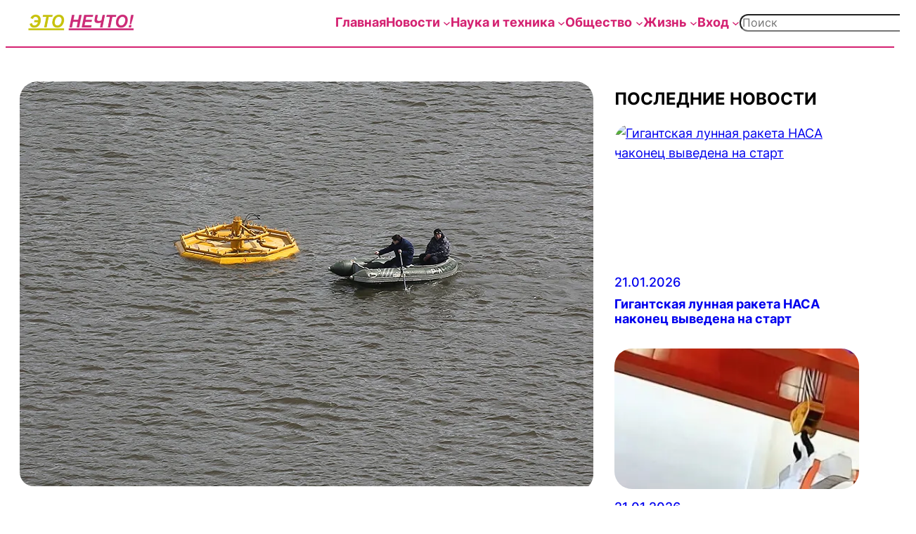

--- FILE ---
content_type: text/html; charset=UTF-8
request_url: https://etonechto.com/%D0%BC%D1%87%D1%81-%D1%81%D0%BE%D0%BE%D0%B1%D1%89%D0%B0%D0%B5%D1%82-%D0%BE-%D0%B1%D0%BE%D0%BB%D0%B5%D0%B5-%D1%87%D0%B5%D0%BC-1600-%D0%BF%D0%BE%D0%B3%D0%B8%D0%B1%D1%88%D0%B8%D1%85-%D0%BD%D0%B0-%D0%B2/
body_size: 50712
content:
<!DOCTYPE html>
<html lang="ru-RU">
<head><meta charset="UTF-8" /><script>if(navigator.userAgent.match(/MSIE|Internet Explorer/i)||navigator.userAgent.match(/Trident\/7\..*?rv:11/i)){var href=document.location.href;if(!href.match(/[?&]nowprocket/)){if(href.indexOf("?")==-1){if(href.indexOf("#")==-1){document.location.href=href+"?nowprocket=1"}else{document.location.href=href.replace("#","?nowprocket=1#")}}else{if(href.indexOf("#")==-1){document.location.href=href+"&nowprocket=1"}else{document.location.href=href.replace("#","&nowprocket=1#")}}}}</script><script>(()=>{class RocketLazyLoadScripts{constructor(){this.v="2.0.4",this.userEvents=["keydown","keyup","mousedown","mouseup","mousemove","mouseover","mouseout","touchmove","touchstart","touchend","touchcancel","wheel","click","dblclick","input"],this.attributeEvents=["onblur","onclick","oncontextmenu","ondblclick","onfocus","onmousedown","onmouseenter","onmouseleave","onmousemove","onmouseout","onmouseover","onmouseup","onmousewheel","onscroll","onsubmit"]}async t(){this.i(),this.o(),/iP(ad|hone)/.test(navigator.userAgent)&&this.h(),this.u(),this.l(this),this.m(),this.k(this),this.p(this),this._(),await Promise.all([this.R(),this.L()]),this.lastBreath=Date.now(),this.S(this),this.P(),this.D(),this.O(),this.M(),await this.C(this.delayedScripts.normal),await this.C(this.delayedScripts.defer),await this.C(this.delayedScripts.async),await this.T(),await this.F(),await this.j(),await this.A(),window.dispatchEvent(new Event("rocket-allScriptsLoaded")),this.everythingLoaded=!0,this.lastTouchEnd&&await new Promise(t=>setTimeout(t,500-Date.now()+this.lastTouchEnd)),this.I(),this.H(),this.U(),this.W()}i(){this.CSPIssue=sessionStorage.getItem("rocketCSPIssue"),document.addEventListener("securitypolicyviolation",t=>{this.CSPIssue||"script-src-elem"!==t.violatedDirective||"data"!==t.blockedURI||(this.CSPIssue=!0,sessionStorage.setItem("rocketCSPIssue",!0))},{isRocket:!0})}o(){window.addEventListener("pageshow",t=>{this.persisted=t.persisted,this.realWindowLoadedFired=!0},{isRocket:!0}),window.addEventListener("pagehide",()=>{this.onFirstUserAction=null},{isRocket:!0})}h(){let t;function e(e){t=e}window.addEventListener("touchstart",e,{isRocket:!0}),window.addEventListener("touchend",function i(o){o.changedTouches[0]&&t.changedTouches[0]&&Math.abs(o.changedTouches[0].pageX-t.changedTouches[0].pageX)<10&&Math.abs(o.changedTouches[0].pageY-t.changedTouches[0].pageY)<10&&o.timeStamp-t.timeStamp<200&&(window.removeEventListener("touchstart",e,{isRocket:!0}),window.removeEventListener("touchend",i,{isRocket:!0}),"INPUT"===o.target.tagName&&"text"===o.target.type||(o.target.dispatchEvent(new TouchEvent("touchend",{target:o.target,bubbles:!0})),o.target.dispatchEvent(new MouseEvent("mouseover",{target:o.target,bubbles:!0})),o.target.dispatchEvent(new PointerEvent("click",{target:o.target,bubbles:!0,cancelable:!0,detail:1,clientX:o.changedTouches[0].clientX,clientY:o.changedTouches[0].clientY})),event.preventDefault()))},{isRocket:!0})}q(t){this.userActionTriggered||("mousemove"!==t.type||this.firstMousemoveIgnored?"keyup"===t.type||"mouseover"===t.type||"mouseout"===t.type||(this.userActionTriggered=!0,this.onFirstUserAction&&this.onFirstUserAction()):this.firstMousemoveIgnored=!0),"click"===t.type&&t.preventDefault(),t.stopPropagation(),t.stopImmediatePropagation(),"touchstart"===this.lastEvent&&"touchend"===t.type&&(this.lastTouchEnd=Date.now()),"click"===t.type&&(this.lastTouchEnd=0),this.lastEvent=t.type,t.composedPath&&t.composedPath()[0].getRootNode()instanceof ShadowRoot&&(t.rocketTarget=t.composedPath()[0]),this.savedUserEvents.push(t)}u(){this.savedUserEvents=[],this.userEventHandler=this.q.bind(this),this.userEvents.forEach(t=>window.addEventListener(t,this.userEventHandler,{passive:!1,isRocket:!0})),document.addEventListener("visibilitychange",this.userEventHandler,{isRocket:!0})}U(){this.userEvents.forEach(t=>window.removeEventListener(t,this.userEventHandler,{passive:!1,isRocket:!0})),document.removeEventListener("visibilitychange",this.userEventHandler,{isRocket:!0}),this.savedUserEvents.forEach(t=>{(t.rocketTarget||t.target).dispatchEvent(new window[t.constructor.name](t.type,t))})}m(){const t="return false",e=Array.from(this.attributeEvents,t=>"data-rocket-"+t),i="["+this.attributeEvents.join("],[")+"]",o="[data-rocket-"+this.attributeEvents.join("],[data-rocket-")+"]",s=(e,i,o)=>{o&&o!==t&&(e.setAttribute("data-rocket-"+i,o),e["rocket"+i]=new Function("event",o),e.setAttribute(i,t))};new MutationObserver(t=>{for(const n of t)"attributes"===n.type&&(n.attributeName.startsWith("data-rocket-")||this.everythingLoaded?n.attributeName.startsWith("data-rocket-")&&this.everythingLoaded&&this.N(n.target,n.attributeName.substring(12)):s(n.target,n.attributeName,n.target.getAttribute(n.attributeName))),"childList"===n.type&&n.addedNodes.forEach(t=>{if(t.nodeType===Node.ELEMENT_NODE)if(this.everythingLoaded)for(const i of[t,...t.querySelectorAll(o)])for(const t of i.getAttributeNames())e.includes(t)&&this.N(i,t.substring(12));else for(const e of[t,...t.querySelectorAll(i)])for(const t of e.getAttributeNames())this.attributeEvents.includes(t)&&s(e,t,e.getAttribute(t))})}).observe(document,{subtree:!0,childList:!0,attributeFilter:[...this.attributeEvents,...e]})}I(){this.attributeEvents.forEach(t=>{document.querySelectorAll("[data-rocket-"+t+"]").forEach(e=>{this.N(e,t)})})}N(t,e){const i=t.getAttribute("data-rocket-"+e);i&&(t.setAttribute(e,i),t.removeAttribute("data-rocket-"+e))}k(t){Object.defineProperty(HTMLElement.prototype,"onclick",{get(){return this.rocketonclick||null},set(e){this.rocketonclick=e,this.setAttribute(t.everythingLoaded?"onclick":"data-rocket-onclick","this.rocketonclick(event)")}})}S(t){function e(e,i){let o=e[i];e[i]=null,Object.defineProperty(e,i,{get:()=>o,set(s){t.everythingLoaded?o=s:e["rocket"+i]=o=s}})}e(document,"onreadystatechange"),e(window,"onload"),e(window,"onpageshow");try{Object.defineProperty(document,"readyState",{get:()=>t.rocketReadyState,set(e){t.rocketReadyState=e},configurable:!0}),document.readyState="loading"}catch(t){console.log("WPRocket DJE readyState conflict, bypassing")}}l(t){this.originalAddEventListener=EventTarget.prototype.addEventListener,this.originalRemoveEventListener=EventTarget.prototype.removeEventListener,this.savedEventListeners=[],EventTarget.prototype.addEventListener=function(e,i,o){o&&o.isRocket||!t.B(e,this)&&!t.userEvents.includes(e)||t.B(e,this)&&!t.userActionTriggered||e.startsWith("rocket-")||t.everythingLoaded?t.originalAddEventListener.call(this,e,i,o):(t.savedEventListeners.push({target:this,remove:!1,type:e,func:i,options:o}),"mouseenter"!==e&&"mouseleave"!==e||t.originalAddEventListener.call(this,e,t.savedUserEvents.push,o))},EventTarget.prototype.removeEventListener=function(e,i,o){o&&o.isRocket||!t.B(e,this)&&!t.userEvents.includes(e)||t.B(e,this)&&!t.userActionTriggered||e.startsWith("rocket-")||t.everythingLoaded?t.originalRemoveEventListener.call(this,e,i,o):t.savedEventListeners.push({target:this,remove:!0,type:e,func:i,options:o})}}J(t,e){this.savedEventListeners=this.savedEventListeners.filter(i=>{let o=i.type,s=i.target||window;return e!==o||t!==s||(this.B(o,s)&&(i.type="rocket-"+o),this.$(i),!1)})}H(){EventTarget.prototype.addEventListener=this.originalAddEventListener,EventTarget.prototype.removeEventListener=this.originalRemoveEventListener,this.savedEventListeners.forEach(t=>this.$(t))}$(t){t.remove?this.originalRemoveEventListener.call(t.target,t.type,t.func,t.options):this.originalAddEventListener.call(t.target,t.type,t.func,t.options)}p(t){let e;function i(e){return t.everythingLoaded?e:e.split(" ").map(t=>"load"===t||t.startsWith("load.")?"rocket-jquery-load":t).join(" ")}function o(o){function s(e){const s=o.fn[e];o.fn[e]=o.fn.init.prototype[e]=function(){return this[0]===window&&t.userActionTriggered&&("string"==typeof arguments[0]||arguments[0]instanceof String?arguments[0]=i(arguments[0]):"object"==typeof arguments[0]&&Object.keys(arguments[0]).forEach(t=>{const e=arguments[0][t];delete arguments[0][t],arguments[0][i(t)]=e})),s.apply(this,arguments),this}}if(o&&o.fn&&!t.allJQueries.includes(o)){const e={DOMContentLoaded:[],"rocket-DOMContentLoaded":[]};for(const t in e)document.addEventListener(t,()=>{e[t].forEach(t=>t())},{isRocket:!0});o.fn.ready=o.fn.init.prototype.ready=function(i){function s(){parseInt(o.fn.jquery)>2?setTimeout(()=>i.bind(document)(o)):i.bind(document)(o)}return"function"==typeof i&&(t.realDomReadyFired?!t.userActionTriggered||t.fauxDomReadyFired?s():e["rocket-DOMContentLoaded"].push(s):e.DOMContentLoaded.push(s)),o([])},s("on"),s("one"),s("off"),t.allJQueries.push(o)}e=o}t.allJQueries=[],o(window.jQuery),Object.defineProperty(window,"jQuery",{get:()=>e,set(t){o(t)}})}P(){const t=new Map;document.write=document.writeln=function(e){const i=document.currentScript,o=document.createRange(),s=i.parentElement;let n=t.get(i);void 0===n&&(n=i.nextSibling,t.set(i,n));const c=document.createDocumentFragment();o.setStart(c,0),c.appendChild(o.createContextualFragment(e)),s.insertBefore(c,n)}}async R(){return new Promise(t=>{this.userActionTriggered?t():this.onFirstUserAction=t})}async L(){return new Promise(t=>{document.addEventListener("DOMContentLoaded",()=>{this.realDomReadyFired=!0,t()},{isRocket:!0})})}async j(){return this.realWindowLoadedFired?Promise.resolve():new Promise(t=>{window.addEventListener("load",t,{isRocket:!0})})}M(){this.pendingScripts=[];this.scriptsMutationObserver=new MutationObserver(t=>{for(const e of t)e.addedNodes.forEach(t=>{"SCRIPT"!==t.tagName||t.noModule||t.isWPRocket||this.pendingScripts.push({script:t,promise:new Promise(e=>{const i=()=>{const i=this.pendingScripts.findIndex(e=>e.script===t);i>=0&&this.pendingScripts.splice(i,1),e()};t.addEventListener("load",i,{isRocket:!0}),t.addEventListener("error",i,{isRocket:!0}),setTimeout(i,1e3)})})})}),this.scriptsMutationObserver.observe(document,{childList:!0,subtree:!0})}async F(){await this.X(),this.pendingScripts.length?(await this.pendingScripts[0].promise,await this.F()):this.scriptsMutationObserver.disconnect()}D(){this.delayedScripts={normal:[],async:[],defer:[]},document.querySelectorAll("script[type$=rocketlazyloadscript]").forEach(t=>{t.hasAttribute("data-rocket-src")?t.hasAttribute("async")&&!1!==t.async?this.delayedScripts.async.push(t):t.hasAttribute("defer")&&!1!==t.defer||"module"===t.getAttribute("data-rocket-type")?this.delayedScripts.defer.push(t):this.delayedScripts.normal.push(t):this.delayedScripts.normal.push(t)})}async _(){await this.L();let t=[];document.querySelectorAll("script[type$=rocketlazyloadscript][data-rocket-src]").forEach(e=>{let i=e.getAttribute("data-rocket-src");if(i&&!i.startsWith("data:")){i.startsWith("//")&&(i=location.protocol+i);try{const o=new URL(i).origin;o!==location.origin&&t.push({src:o,crossOrigin:e.crossOrigin||"module"===e.getAttribute("data-rocket-type")})}catch(t){}}}),t=[...new Map(t.map(t=>[JSON.stringify(t),t])).values()],this.Y(t,"preconnect")}async G(t){if(await this.K(),!0!==t.noModule||!("noModule"in HTMLScriptElement.prototype))return new Promise(e=>{let i;function o(){(i||t).setAttribute("data-rocket-status","executed"),e()}try{if(navigator.userAgent.includes("Firefox/")||""===navigator.vendor||this.CSPIssue)i=document.createElement("script"),[...t.attributes].forEach(t=>{let e=t.nodeName;"type"!==e&&("data-rocket-type"===e&&(e="type"),"data-rocket-src"===e&&(e="src"),i.setAttribute(e,t.nodeValue))}),t.text&&(i.text=t.text),t.nonce&&(i.nonce=t.nonce),i.hasAttribute("src")?(i.addEventListener("load",o,{isRocket:!0}),i.addEventListener("error",()=>{i.setAttribute("data-rocket-status","failed-network"),e()},{isRocket:!0}),setTimeout(()=>{i.isConnected||e()},1)):(i.text=t.text,o()),i.isWPRocket=!0,t.parentNode.replaceChild(i,t);else{const i=t.getAttribute("data-rocket-type"),s=t.getAttribute("data-rocket-src");i?(t.type=i,t.removeAttribute("data-rocket-type")):t.removeAttribute("type"),t.addEventListener("load",o,{isRocket:!0}),t.addEventListener("error",i=>{this.CSPIssue&&i.target.src.startsWith("data:")?(console.log("WPRocket: CSP fallback activated"),t.removeAttribute("src"),this.G(t).then(e)):(t.setAttribute("data-rocket-status","failed-network"),e())},{isRocket:!0}),s?(t.fetchPriority="high",t.removeAttribute("data-rocket-src"),t.src=s):t.src="data:text/javascript;base64,"+window.btoa(unescape(encodeURIComponent(t.text)))}}catch(i){t.setAttribute("data-rocket-status","failed-transform"),e()}});t.setAttribute("data-rocket-status","skipped")}async C(t){const e=t.shift();return e?(e.isConnected&&await this.G(e),this.C(t)):Promise.resolve()}O(){this.Y([...this.delayedScripts.normal,...this.delayedScripts.defer,...this.delayedScripts.async],"preload")}Y(t,e){this.trash=this.trash||[];let i=!0;var o=document.createDocumentFragment();t.forEach(t=>{const s=t.getAttribute&&t.getAttribute("data-rocket-src")||t.src;if(s&&!s.startsWith("data:")){const n=document.createElement("link");n.href=s,n.rel=e,"preconnect"!==e&&(n.as="script",n.fetchPriority=i?"high":"low"),t.getAttribute&&"module"===t.getAttribute("data-rocket-type")&&(n.crossOrigin=!0),t.crossOrigin&&(n.crossOrigin=t.crossOrigin),t.integrity&&(n.integrity=t.integrity),t.nonce&&(n.nonce=t.nonce),o.appendChild(n),this.trash.push(n),i=!1}}),document.head.appendChild(o)}W(){this.trash.forEach(t=>t.remove())}async T(){try{document.readyState="interactive"}catch(t){}this.fauxDomReadyFired=!0;try{await this.K(),this.J(document,"readystatechange"),document.dispatchEvent(new Event("rocket-readystatechange")),await this.K(),document.rocketonreadystatechange&&document.rocketonreadystatechange(),await this.K(),this.J(document,"DOMContentLoaded"),document.dispatchEvent(new Event("rocket-DOMContentLoaded")),await this.K(),this.J(window,"DOMContentLoaded"),window.dispatchEvent(new Event("rocket-DOMContentLoaded"))}catch(t){console.error(t)}}async A(){try{document.readyState="complete"}catch(t){}try{await this.K(),this.J(document,"readystatechange"),document.dispatchEvent(new Event("rocket-readystatechange")),await this.K(),document.rocketonreadystatechange&&document.rocketonreadystatechange(),await this.K(),this.J(window,"load"),window.dispatchEvent(new Event("rocket-load")),await this.K(),window.rocketonload&&window.rocketonload(),await this.K(),this.allJQueries.forEach(t=>t(window).trigger("rocket-jquery-load")),await this.K(),this.J(window,"pageshow");const t=new Event("rocket-pageshow");t.persisted=this.persisted,window.dispatchEvent(t),await this.K(),window.rocketonpageshow&&window.rocketonpageshow({persisted:this.persisted})}catch(t){console.error(t)}}async K(){Date.now()-this.lastBreath>45&&(await this.X(),this.lastBreath=Date.now())}async X(){return document.hidden?new Promise(t=>setTimeout(t)):new Promise(t=>requestAnimationFrame(t))}B(t,e){return e===document&&"readystatechange"===t||(e===document&&"DOMContentLoaded"===t||(e===window&&"DOMContentLoaded"===t||(e===window&&"load"===t||e===window&&"pageshow"===t)))}static run(){(new RocketLazyLoadScripts).t()}}RocketLazyLoadScripts.run()})();</script>
	
	<meta name="viewport" content="width=device-width, initial-scale=1" />
<meta name='robots' content='index, follow, max-image-preview:large, max-snippet:-1, max-video-preview:-1' />
<script type="rocketlazyloadscript">
window.dataLayer = window.dataLayer || [];
window.gtag = window.gtag || function(){dataLayer.push(arguments);};
gtag('consent','default',{"ad_storage":"granted","analytics_storage":"granted","ad_user_data":"granted","ad_personalization":"granted","functionality_storage":"granted","personalization_storage":"granted","security_storage":"granted","wait_for_update":500});
gtag('set','developer_id.dMmY1Mm',true);
gtag('set','ads_data_redaction',true);
</script>
<script type="rocketlazyloadscript" data-minify="1" data-rocket-type="text/javascript" charset="UTF-8" data-cs-platform="wordpress" data-rocket-src="https://etonechto.com/wp-content/cache/min/1/s/5377bdb5c2f2e1e536a719b6ceb2a31b.js?ver=1765587876" id="cookie_script-js-with" data-rocket-defer defer></script><!-- Google tag (gtag.js) consent mode dataLayer added by Site Kit -->
<script type="rocketlazyloadscript" id="google_gtagjs-js-consent-mode-data-layer">
window.dataLayer = window.dataLayer || [];function gtag(){dataLayer.push(arguments);}
gtag('consent', 'default', {"ad_personalization":"denied","ad_storage":"denied","ad_user_data":"denied","analytics_storage":"denied","functionality_storage":"denied","security_storage":"denied","personalization_storage":"denied","region":["AT","BE","BG","CH","CY","CZ","DE","DK","EE","ES","FI","FR","GB","GR","HR","HU","IE","IS","IT","LI","LT","LU","LV","MT","NL","NO","PL","PT","RO","SE","SI","SK"],"wait_for_update":500});
window._googlesitekitConsentCategoryMap = {"statistics":["analytics_storage"],"marketing":["ad_storage","ad_user_data","ad_personalization"],"functional":["functionality_storage","security_storage"],"preferences":["personalization_storage"]};
window._googlesitekitConsents = {"ad_personalization":"denied","ad_storage":"denied","ad_user_data":"denied","analytics_storage":"denied","functionality_storage":"denied","security_storage":"denied","personalization_storage":"denied","region":["AT","BE","BG","CH","CY","CZ","DE","DK","EE","ES","FI","FR","GB","GR","HR","HU","IE","IS","IT","LI","LT","LU","LV","MT","NL","NO","PL","PT","RO","SE","SI","SK"],"wait_for_update":500};
</script>
<!-- End Google tag (gtag.js) consent mode dataLayer added by Site Kit -->
<meta property="og:title" content="МЧС сообщает о более чем 1600 погибших на водных объектах с начала года"/>
<meta property="og:description" content="С начала текущего года на водных объектах России погибли более 1600 человек, включая 200 де"/>
<meta property="og:image:alt" content="Трагедии на воде в России: ужасающая действительность"/>
<meta property="og:image" content="https://etonechto.com/wp-content/uploads/2024/07/original-1467.png"/>
<meta property="og:type" content="article"/>
<meta property="og:article:published_time" content="2024-07-10 06:56:00"/>
<meta property="og:article:modified_time" content="2024-07-10 00:03:18"/>
<meta property="og:article:tag" content="безопасность"/>
<meta property="og:article:tag" content="курьезы"/>
<meta property="og:article:tag" content="смерть"/>
<meta name="twitter:card" content="summary">
<meta name="twitter:title" content="МЧС сообщает о более чем 1600 погибших на водных объектах с начала года"/>
<meta name="twitter:description" content="С начала текущего года на водных объектах России погибли более 1600 человек, включая 200 де"/>
<meta name="twitter:image" content="https://etonechto.com/wp-content/uploads/2024/07/original-1467.png"/>
<meta name="twitter:image:alt" content="Трагедии на воде в России: ужасающая действительность"/>
<meta name="author" content="Это нечто!"/>

	<!-- This site is optimized with the Yoast SEO Premium plugin v26.7 (Yoast SEO v26.8) - https://yoast.com/product/yoast-seo-premium-wordpress/ -->
	<meta name="description" content="Статистика погибших на водных объектах в России: 1600 человек погибли с начала года, включая 200 детей, по данным МЧС России." />
	<link rel="canonical" href="https://etonechto.com/мчс-сообщает-о-более-чем-1600-погибших-на-в/" />
	<meta property="og:url" content="https://etonechto.com/мчс-сообщает-о-более-чем-1600-погибших-на-в/" />
	<meta property="og:site_name" content="Это нечто!" />
	<meta property="article:published_time" content="2024-07-10T04:56:00+00:00" />
	<meta property="og:image" content="https://etonechto.com/wp-content/uploads/2024/07/original-1467.png" />
	<meta property="og:image:width" content="1024" />
	<meta property="og:image:height" content="576" />
	<meta property="og:image:type" content="image/png" />
	<meta name="author" content="Это нечто!" />
	<meta name="twitter:label1" content="Написано автором" />
	<meta name="twitter:data1" content="Это нечто!" />
	<meta name="twitter:label2" content="Примерное время для чтения" />
	<meta name="twitter:data2" content="2 минуты" />
	<script type="application/ld+json" class="yoast-schema-graph">{"@context":"https://schema.org","@graph":[{"@type":"Article","@id":"https://etonechto.com/%d0%bc%d1%87%d1%81-%d1%81%d0%be%d0%be%d0%b1%d1%89%d0%b0%d0%b5%d1%82-%d0%be-%d0%b1%d0%be%d0%bb%d0%b5%d0%b5-%d1%87%d0%b5%d0%bc-1600-%d0%bf%d0%be%d0%b3%d0%b8%d0%b1%d1%88%d0%b8%d1%85-%d0%bd%d0%b0-%d0%b2/#article","isPartOf":{"@id":"https://etonechto.com/%d0%bc%d1%87%d1%81-%d1%81%d0%be%d0%be%d0%b1%d1%89%d0%b0%d0%b5%d1%82-%d0%be-%d0%b1%d0%be%d0%bb%d0%b5%d0%b5-%d1%87%d0%b5%d0%bc-1600-%d0%bf%d0%be%d0%b3%d0%b8%d0%b1%d1%88%d0%b8%d1%85-%d0%bd%d0%b0-%d0%b2/"},"author":{"name":"Это нечто!","@id":"https://etonechto.com/#/schema/person/a6d0a9d883d1c3067083f71eb6e38ca7"},"headline":"МЧС сообщает о более чем 1600 погибших на водных объектах с начала года","datePublished":"2024-07-10T04:56:00+00:00","mainEntityOfPage":{"@id":"https://etonechto.com/%d0%bc%d1%87%d1%81-%d1%81%d0%be%d0%be%d0%b1%d1%89%d0%b0%d0%b5%d1%82-%d0%be-%d0%b1%d0%be%d0%bb%d0%b5%d0%b5-%d1%87%d0%b5%d0%bc-1600-%d0%bf%d0%be%d0%b3%d0%b8%d0%b1%d1%88%d0%b8%d1%85-%d0%bd%d0%b0-%d0%b2/"},"wordCount":183,"publisher":{"@id":"https://etonechto.com/#organization"},"image":{"@id":"https://etonechto.com/%d0%bc%d1%87%d1%81-%d1%81%d0%be%d0%be%d0%b1%d1%89%d0%b0%d0%b5%d1%82-%d0%be-%d0%b1%d0%be%d0%bb%d0%b5%d0%b5-%d1%87%d0%b5%d0%bc-1600-%d0%bf%d0%be%d0%b3%d0%b8%d0%b1%d1%88%d0%b8%d1%85-%d0%bd%d0%b0-%d0%b2/#primaryimage"},"thumbnailUrl":"https://etonechto.com/wp-content/uploads/2024/07/original-1467.png","keywords":["безопасность","курьезы","смерть"],"articleSection":["Курьезы"],"inLanguage":"ru-RU","copyrightYear":"2024","copyrightHolder":{"@id":"https://etonechto.com/#organization"}},{"@type":"WebPage","@id":"https://etonechto.com/%d0%bc%d1%87%d1%81-%d1%81%d0%be%d0%be%d0%b1%d1%89%d0%b0%d0%b5%d1%82-%d0%be-%d0%b1%d0%be%d0%bb%d0%b5%d0%b5-%d1%87%d0%b5%d0%bc-1600-%d0%bf%d0%be%d0%b3%d0%b8%d0%b1%d1%88%d0%b8%d1%85-%d0%bd%d0%b0-%d0%b2/","url":"https://etonechto.com/%d0%bc%d1%87%d1%81-%d1%81%d0%be%d0%be%d0%b1%d1%89%d0%b0%d0%b5%d1%82-%d0%be-%d0%b1%d0%be%d0%bb%d0%b5%d0%b5-%d1%87%d0%b5%d0%bc-1600-%d0%bf%d0%be%d0%b3%d0%b8%d0%b1%d1%88%d0%b8%d1%85-%d0%bd%d0%b0-%d0%b2/","name":"Трагедии на воде в России: ужасающая действительность - Это нечто!","isPartOf":{"@id":"https://etonechto.com/#website"},"primaryImageOfPage":{"@id":"https://etonechto.com/%d0%bc%d1%87%d1%81-%d1%81%d0%be%d0%be%d0%b1%d1%89%d0%b0%d0%b5%d1%82-%d0%be-%d0%b1%d0%be%d0%bb%d0%b5%d0%b5-%d1%87%d0%b5%d0%bc-1600-%d0%bf%d0%be%d0%b3%d0%b8%d0%b1%d1%88%d0%b8%d1%85-%d0%bd%d0%b0-%d0%b2/#primaryimage"},"image":{"@id":"https://etonechto.com/%d0%bc%d1%87%d1%81-%d1%81%d0%be%d0%be%d0%b1%d1%89%d0%b0%d0%b5%d1%82-%d0%be-%d0%b1%d0%be%d0%bb%d0%b5%d0%b5-%d1%87%d0%b5%d0%bc-1600-%d0%bf%d0%be%d0%b3%d0%b8%d0%b1%d1%88%d0%b8%d1%85-%d0%bd%d0%b0-%d0%b2/#primaryimage"},"thumbnailUrl":"https://etonechto.com/wp-content/uploads/2024/07/original-1467.png","datePublished":"2024-07-10T04:56:00+00:00","description":"Статистика погибших на водных объектах в России: 1600 человек погибли с начала года, включая 200 детей, по данным МЧС России.","breadcrumb":{"@id":"https://etonechto.com/%d0%bc%d1%87%d1%81-%d1%81%d0%be%d0%be%d0%b1%d1%89%d0%b0%d0%b5%d1%82-%d0%be-%d0%b1%d0%be%d0%bb%d0%b5%d0%b5-%d1%87%d0%b5%d0%bc-1600-%d0%bf%d0%be%d0%b3%d0%b8%d0%b1%d1%88%d0%b8%d1%85-%d0%bd%d0%b0-%d0%b2/#breadcrumb"},"inLanguage":"ru-RU","potentialAction":[{"@type":"ReadAction","target":["https://etonechto.com/%d0%bc%d1%87%d1%81-%d1%81%d0%be%d0%be%d0%b1%d1%89%d0%b0%d0%b5%d1%82-%d0%be-%d0%b1%d0%be%d0%bb%d0%b5%d0%b5-%d1%87%d0%b5%d0%bc-1600-%d0%bf%d0%be%d0%b3%d0%b8%d0%b1%d1%88%d0%b8%d1%85-%d0%bd%d0%b0-%d0%b2/"]}]},{"@type":"ImageObject","inLanguage":"ru-RU","@id":"https://etonechto.com/%d0%bc%d1%87%d1%81-%d1%81%d0%be%d0%be%d0%b1%d1%89%d0%b0%d0%b5%d1%82-%d0%be-%d0%b1%d0%be%d0%bb%d0%b5%d0%b5-%d1%87%d0%b5%d0%bc-1600-%d0%bf%d0%be%d0%b3%d0%b8%d0%b1%d1%88%d0%b8%d1%85-%d0%bd%d0%b0-%d0%b2/#primaryimage","url":"https://etonechto.com/wp-content/uploads/2024/07/original-1467.png","contentUrl":"https://etonechto.com/wp-content/uploads/2024/07/original-1467.png","width":1024,"height":576,"caption":"Трагедии на воде в России: ужасающая действительность"},{"@type":"BreadcrumbList","@id":"https://etonechto.com/%d0%bc%d1%87%d1%81-%d1%81%d0%be%d0%be%d0%b1%d1%89%d0%b0%d0%b5%d1%82-%d0%be-%d0%b1%d0%be%d0%bb%d0%b5%d0%b5-%d1%87%d0%b5%d0%bc-1600-%d0%bf%d0%be%d0%b3%d0%b8%d0%b1%d1%88%d0%b8%d1%85-%d0%bd%d0%b0-%d0%b2/#breadcrumb","itemListElement":[{"@type":"ListItem","position":1,"name":"Главное","item":"https://etonechto.com/"},{"@type":"ListItem","position":2,"name":"МЧС сообщает о более чем 1600 погибших на водных объектах с начала года"}]},{"@type":"WebSite","@id":"https://etonechto.com/#website","url":"https://etonechto.com/","name":"Это нечто!","description":"Жизнь, новости и скандалы","publisher":{"@id":"https://etonechto.com/#organization"},"potentialAction":[{"@type":"SearchAction","target":{"@type":"EntryPoint","urlTemplate":"https://etonechto.com/?s={search_term_string}"},"query-input":{"@type":"PropertyValueSpecification","valueRequired":true,"valueName":"search_term_string"}}],"inLanguage":"ru-RU"},{"@type":"Organization","@id":"https://etonechto.com/#organization","name":"Это нечто!","url":"https://etonechto.com/","logo":{"@type":"ImageObject","inLanguage":"ru-RU","@id":"https://etonechto.com/#/schema/logo/image/","url":"https://etonechto.com/wp-content/uploads/2024/10/ЭТО_НЕЧТО-2.png","contentUrl":"https://etonechto.com/wp-content/uploads/2024/10/ЭТО_НЕЧТО-2.png","width":417,"height":64,"caption":"Это нечто!"},"image":{"@id":"https://etonechto.com/#/schema/logo/image/"}},{"@type":"Person","@id":"https://etonechto.com/#/schema/person/a6d0a9d883d1c3067083f71eb6e38ca7","name":"Это нечто!","image":{"@type":"ImageObject","inLanguage":"ru-RU","@id":"https://etonechto.com/#/schema/person/image/","url":"https://secure.gravatar.com/avatar/136f2882dc4606a880ab3af2d21a68ef2bb4748df0b8320fdf3c5ca4e31bf79f?s=96&d=identicon&r=g","contentUrl":"https://secure.gravatar.com/avatar/136f2882dc4606a880ab3af2d21a68ef2bb4748df0b8320fdf3c5ca4e31bf79f?s=96&d=identicon&r=g","caption":"Это нечто!"},"url":"https://etonechto.com/author/admin-2-2-2-2-2-2-2-2-2-2-2-2-2-2-2-2-2-2-2-2-2--2/"}]}</script>
	<!-- / Yoast SEO Premium plugin. -->


<title>Трагедии на воде в России: ужасающая действительность - Это нечто!</title>
<style id="rocket-critical-css">.wp-block-navigation{position:relative;--navigation-layout-justification-setting:flex-start;--navigation-layout-direction:row;--navigation-layout-wrap:wrap;--navigation-layout-justify:flex-start;--navigation-layout-align:center}.wp-block-navigation ul{margin-bottom:0;margin-left:0;margin-top:0;padding-left:0}.wp-block-navigation ul,.wp-block-navigation ul li{list-style:none;padding:0}.wp-block-navigation .wp-block-navigation-item{align-items:center;background-color:inherit;display:flex;position:relative}.wp-block-navigation .wp-block-navigation-item__content{display:block}.wp-block-navigation .wp-block-navigation-item__content.wp-block-navigation-item__content{color:inherit}.wp-block-navigation .wp-block-navigation__submenu-icon{align-self:center;background-color:inherit;border:none;color:currentColor;display:inline-block;font-size:inherit;height:.6em;line-height:0;margin-left:.25em;padding:0;width:.6em}.wp-block-navigation .wp-block-navigation__submenu-icon svg{display:inline-block;stroke:currentColor;height:inherit;margin-top:.075em;width:inherit}.wp-block-navigation.no-wrap{--navigation-layout-wrap:nowrap}.wp-block-navigation.items-justified-right{--navigation-layout-justification-setting:flex-end;--navigation-layout-justify:flex-end}.wp-block-navigation .has-child .wp-block-navigation__submenu-container{align-items:normal;background-color:inherit;color:inherit;display:flex;flex-direction:column;height:0;left:-1px;opacity:0;overflow:hidden;position:absolute;top:100%;visibility:hidden;width:0;z-index:2}.wp-block-navigation .has-child .wp-block-navigation__submenu-container>.wp-block-navigation-item>.wp-block-navigation-item__content{display:flex;flex-grow:1}.wp-block-navigation .has-child .wp-block-navigation__submenu-container .wp-block-navigation-item__content{margin:0}.wp-block-navigation-submenu{display:flex;position:relative}.wp-block-navigation-submenu .wp-block-navigation__submenu-icon svg{stroke:currentColor}.wp-block-navigation__container,.wp-block-navigation__responsive-close,.wp-block-navigation__responsive-container,.wp-block-navigation__responsive-container-content,.wp-block-navigation__responsive-dialog{gap:inherit}.wp-block-navigation.items-justified-right .wp-block-navigation__container .has-child .wp-block-navigation__submenu-container{left:auto;right:0}.wp-block-navigation:not(.has-background) .wp-block-navigation__submenu-container{background-color:#fff;border:1px solid #00000026}.wp-block-navigation__container{align-items:var(--navigation-layout-align,initial);display:flex;flex-direction:var(--navigation-layout-direction,initial);flex-wrap:var(--navigation-layout-wrap,wrap);justify-content:var(--navigation-layout-justify,initial);list-style:none;margin:0;padding-left:0}.wp-block-navigation__responsive-container{bottom:0;display:none;left:0;position:fixed;right:0;top:0}.wp-block-navigation__responsive-container .wp-block-navigation__responsive-container-content{align-items:var(--navigation-layout-align,initial);display:flex;flex-direction:var(--navigation-layout-direction,initial);flex-wrap:var(--navigation-layout-wrap,wrap);justify-content:var(--navigation-layout-justify,initial)}@media (min-width:600px){.wp-block-navigation__responsive-container:not(.hidden-by-default):not(.is-menu-open){background-color:inherit;display:block;position:relative;width:100%;z-index:auto}.wp-block-navigation__responsive-container:not(.hidden-by-default):not(.is-menu-open) .wp-block-navigation__responsive-container-close{display:none}}.wp-block-navigation__responsive-container-close,.wp-block-navigation__responsive-container-open{background:#0000;border:none;color:currentColor;margin:0;padding:0;text-transform:inherit;vertical-align:middle}.wp-block-navigation__responsive-container-close svg,.wp-block-navigation__responsive-container-open svg{fill:currentColor;display:block;height:24px;width:24px}.wp-block-navigation__responsive-container-open{display:flex}.wp-block-navigation__responsive-container-open.wp-block-navigation__responsive-container-open.wp-block-navigation__responsive-container-open{font-family:inherit;font-size:inherit;font-weight:inherit}@media (min-width:600px){.wp-block-navigation__responsive-container-open:not(.always-shown){display:none}}.wp-block-navigation__responsive-container-close{position:absolute;right:0;top:0;z-index:2}.wp-block-navigation__responsive-container-close.wp-block-navigation__responsive-container-close.wp-block-navigation__responsive-container-close{font-family:inherit;font-size:inherit;font-weight:inherit}.wp-block-navigation__responsive-close{width:100%}.wp-block-navigation__responsive-dialog{position:relative}.wpulike{display:block;position:relative;line-height:normal;margin:0;padding:10px 0}.wpulike .wp_ulike_general_class{display:inline-flex;align-items:center}.wpulike button.wp_ulike_btn{margin:0;position:relative;display:inline-block;vertical-align:middle;border-radius:.25em;box-shadow:none;padding:1em;font-size:15px;border:none;text-align:center}.wpulike button.wp_ulike_btn::-moz-focus-inner{border:0}.wpulike .count-box:empty{display:none}.wpulike-default button.wp_ulike_btn{color:#616161;background-color:#e0e0e0;min-height:30px;min-width:50px}.wpulike-default .wp_ulike_put_image:after{content:'';display:block;background:var(--wpr-bg-ca7c221b-2225-416f-b2c8-941cc91338cc) no-repeat;background-size:contain;width:16px;height:16px;position:absolute;left:50%;top:50%;transform:translateX(-50%) translateY(-50%)}.wpulike-default .count-box{position:relative;border-radius:.25em;font-size:13px;text-decoration:none;background-color:#fff;margin-left:8px;line-height:30px;display:inline-block;padding:0 10px;box-shadow:0 0 0 1px #bdbdbd inset;color:#616161;vertical-align:middle;text-align:center}.wpulike-default .count-box:before{content:'';position:absolute;border:1px solid transparent;background:#fff;border-bottom-color:#bdbdbd;left:-5px;top:50%;border-left-color:#bdbdbd;transform:rotate(45deg) translatey(-50%);width:5px;height:5px;margin:0;box-sizing:content-box}.wpulike{text-align:left!important;justify-content:left!important}.wpulike-is-pro{display:flex;align-items:center;flex-wrap:wrap}@media (max-width:480px){.wpulike-is-pro{flex-direction:column;flex-direction:initial}.wpulike-is-pro .wp_ulike_general_class{margin:3px 2px!important}}@font-face{font-display:swap;font-family:wp-ulike-pro;src:url(https://etonechto.com/wp-content/plugins/wp-ulike-pro/public/assets/fonts/wp-ulike-pro.eot?v=1.8.4);src:url(https://etonechto.com/wp-content/plugins/wp-ulike-pro/public/assets/fonts/wp-ulike-pro.eot?#iefix&v=1.8.4) format("embedded-opentype"),url(https://etonechto.com/wp-content/plugins/wp-ulike-pro/public/assets/fonts/wp-ulike-pro.woff?v=1.8.4) format("woff"),url(https://etonechto.com/wp-content/plugins/wp-ulike-pro/public/assets/fonts/wp-ulike-pro.ttf?v=1.8.4) format("truetype"),url(https://etonechto.com/wp-content/plugins/wp-ulike-pro/public/assets/fonts/wp-ulike-pro.svg#wp-ulike-pro?v=1.8.4) format("svg");font-weight:400;font-style:normal}[class^=ulp-icon-]:before{font-family:wp-ulike-pro!important;font-style:normal!important;font-weight:400!important;font-variant:normal!important;text-transform:none!important;speak:none;line-height:1;-webkit-font-smoothing:antialiased;-moz-osx-font-smoothing:grayscale}.ulp-icon-vkontakte:before{content:"\e03d"}.ulp-icon-odnoklassniki:before{content:"\e040"}.ulp-icon-facebook:before{content:"\e041"}.ulp-icon-telegram:before{content:"\e051"}.ulp-icon-twitter:before{content:"\e064"}.ulp-social{display:block;width:100%;word-spacing:0}.ulp-social.ulp-social-share .ulp-social-item{display:inline-block;margin-bottom:10px;margin-right:10px;word-break:break-word;min-width:0}.ulp-social .ulp-share-btn{overflow:hidden;font-size:10px;display:-webkit-box;display:-ms-flexbox;display:flex;text-decoration:none!important;-webkit-box-align:center;-ms-flex-align:center;align-items:center;-webkit-box-pack:start;-ms-flex-pack:start;justify-content:flex-start;height:4.5em}.ulp-social .ulp-share-btn-icon{display:-webkit-box;display:-ms-flexbox;display:flex;-ms-flex-item-align:stretch;align-self:stretch;-webkit-box-pack:center;-ms-flex-pack:center;justify-content:center;-webkit-box-align:center;-ms-flex-align:center;align-items:center;width:4.5em;min-width:4em;position:relative}.ulp-social .ulp-share-btn-icon i{font-size:1.7em;line-height:12px}.ulp-screen-only{position:absolute;top:-10000em;width:1px;height:1px;margin:-1px;padding:0;overflow:hidden;clip:rect(0,0,0,0);border:0}.ulp-social-skin-framed .ulp-share-btn{border-width:2px;color:#ea4335}.ulp-social-buttons-color-official.ulp-social-skin-framed .ulp-share-facebook{color:#3b5998}.ulp-social-buttons-color-official.ulp-social-skin-framed .ulp-share-odnoklassniki{color:#f4731c}.ulp-social-buttons-color-official.ulp-social-skin-framed .ulp-share-telegram{color:#2ca5e0}.ulp-social-buttons-color-official.ulp-social-skin-framed .ulp-share-twitter{color:#1da1f2}.ulp-social-skin-framed .ulp-share-btn-icon{margin-left:-.2em}.ulp-social-skin-framed .ulp-share-btn{border-style:solid}.ulp-social-view-icon .ulp-share-btn{-webkit-box-pack:center;-ms-flex-pack:center;justify-content:center}.ulp-social-view-icon .ulp-share-btn-icon{-webkit-box-flex:1;-ms-flex-positive:1;flex-grow:1;-webkit-box-pack:center;-ms-flex-pack:center;justify-content:center}.ulp-social-shape-circle .ulp-share-btn{border-radius:99.9em}.simplefavorite-button.preset{display:inline-block;-webkit-appearance:none;-moz-appearance:none;appearance:none;background:#fff;border:1px solid #ccc;-webkit-box-shadow:0 0 2px 0 rgba(0,0,0,.1),1px 1px 1px 0 rgba(0,0,0,.1);box-shadow:0 0 2px 0 rgba(0,0,0,.1),1px 1px 1px 0 rgba(0,0,0,.1);padding:.5em 1em .5em 2em;position:relative;border-radius:2px}.simplefavorite-button.preset i{position:absolute;font-size:1.3em;left:.3em}@font-face{font-display:swap;font-family:favorites;src:url(https://etonechto.com/wp-content/plugins/favorites/assets/css/fonts/favorites.eot)}[class^=sf-icon-]{font-family:favorites!important;speak:none;font-style:normal;font-weight:400;font-variant:normal;text-transform:none;line-height:1;-webkit-font-smoothing:antialiased;-moz-osx-font-smoothing:grayscale}.sf-icon-bookmark:before{content:"\e8e6"}</style>
<link rel='dns-prefetch' href='//www.googletagmanager.com' />

<link rel="alternate" type="application/rss+xml" title="Это нечто! &raquo; Лента" href="https://etonechto.com/feed/" />
<link rel="alternate" type="application/rss+xml" title="Это нечто! &raquo; Лента комментариев" href="https://etonechto.com/comments/feed/" />
<link rel="alternate" title="oEmbed (JSON)" type="application/json+oembed" href="https://etonechto.com/wp-json/oembed/1.0/embed?url=https%3A%2F%2Fetonechto.com%2F%25d0%25bc%25d1%2587%25d1%2581-%25d1%2581%25d0%25be%25d0%25be%25d0%25b1%25d1%2589%25d0%25b0%25d0%25b5%25d1%2582-%25d0%25be-%25d0%25b1%25d0%25be%25d0%25bb%25d0%25b5%25d0%25b5-%25d1%2587%25d0%25b5%25d0%25bc-1600-%25d0%25bf%25d0%25be%25d0%25b3%25d0%25b8%25d0%25b1%25d1%2588%25d0%25b8%25d1%2585-%25d0%25bd%25d0%25b0-%25d0%25b2%2F" />
<link rel="alternate" title="oEmbed (XML)" type="text/xml+oembed" href="https://etonechto.com/wp-json/oembed/1.0/embed?url=https%3A%2F%2Fetonechto.com%2F%25d0%25bc%25d1%2587%25d1%2581-%25d1%2581%25d0%25be%25d0%25be%25d0%25b1%25d1%2589%25d0%25b0%25d0%25b5%25d1%2582-%25d0%25be-%25d0%25b1%25d0%25be%25d0%25bb%25d0%25b5%25d0%25b5-%25d1%2587%25d0%25b5%25d0%25bc-1600-%25d0%25bf%25d0%25be%25d0%25b3%25d0%25b8%25d0%25b1%25d1%2588%25d0%25b8%25d1%2585-%25d0%25bd%25d0%25b0-%25d0%25b2%2F&#038;format=xml" />
<style id='wp-img-auto-sizes-contain-inline-css'>
img:is([sizes=auto i],[sizes^="auto," i]){contain-intrinsic-size:3000px 1500px}
/*# sourceURL=wp-img-auto-sizes-contain-inline-css */
</style>
<style id='wp-block-spacer-inline-css'>
.wp-block-spacer{clear:both}
/*# sourceURL=https://etonechto.com/wp-includes/blocks/spacer/style.min.css */
</style>
<style id='wp-block-site-logo-inline-css'>
.wp-block-site-logo{box-sizing:border-box;line-height:0}.wp-block-site-logo a{display:inline-block;line-height:0}.wp-block-site-logo.is-default-size img{height:auto;width:120px}.wp-block-site-logo img{height:auto;max-width:100%}.wp-block-site-logo a,.wp-block-site-logo img{border-radius:inherit}.wp-block-site-logo.aligncenter{margin-left:auto;margin-right:auto;text-align:center}:root :where(.wp-block-site-logo.is-style-rounded){border-radius:9999px}
/*# sourceURL=https://etonechto.com/wp-includes/blocks/site-logo/style.min.css */
</style>
<style id='wp-block-navigation-link-inline-css'>
.wp-block-navigation .wp-block-navigation-item__label{overflow-wrap:break-word}.wp-block-navigation .wp-block-navigation-item__description{display:none}.link-ui-tools{outline:1px solid #f0f0f0;padding:8px}.link-ui-block-inserter{padding-top:8px}.link-ui-block-inserter__back{margin-left:8px;text-transform:uppercase}
/*# sourceURL=https://etonechto.com/wp-includes/blocks/navigation-link/style.min.css */
</style>
<style id='wp-block-search-inline-css'>
.wp-block-search__button{margin-left:10px;word-break:normal}.wp-block-search__button.has-icon{line-height:0}.wp-block-search__button svg{height:1.25em;min-height:24px;min-width:24px;width:1.25em;fill:currentColor;vertical-align:text-bottom}:where(.wp-block-search__button){border:1px solid #ccc;padding:6px 10px}.wp-block-search__inside-wrapper{display:flex;flex:auto;flex-wrap:nowrap;max-width:100%}.wp-block-search__label{width:100%}.wp-block-search.wp-block-search__button-only .wp-block-search__button{box-sizing:border-box;display:flex;flex-shrink:0;justify-content:center;margin-left:0;max-width:100%}.wp-block-search.wp-block-search__button-only .wp-block-search__inside-wrapper{min-width:0!important;transition-property:width}.wp-block-search.wp-block-search__button-only .wp-block-search__input{flex-basis:100%;transition-duration:.3s}.wp-block-search.wp-block-search__button-only.wp-block-search__searchfield-hidden,.wp-block-search.wp-block-search__button-only.wp-block-search__searchfield-hidden .wp-block-search__inside-wrapper{overflow:hidden}.wp-block-search.wp-block-search__button-only.wp-block-search__searchfield-hidden .wp-block-search__input{border-left-width:0!important;border-right-width:0!important;flex-basis:0;flex-grow:0;margin:0;min-width:0!important;padding-left:0!important;padding-right:0!important;width:0!important}:where(.wp-block-search__input){appearance:none;border:1px solid #949494;flex-grow:1;font-family:inherit;font-size:inherit;font-style:inherit;font-weight:inherit;letter-spacing:inherit;line-height:inherit;margin-left:0;margin-right:0;min-width:3rem;padding:8px;text-decoration:unset!important;text-transform:inherit}:where(.wp-block-search__button-inside .wp-block-search__inside-wrapper){background-color:#fff;border:1px solid #949494;box-sizing:border-box;padding:4px}:where(.wp-block-search__button-inside .wp-block-search__inside-wrapper) .wp-block-search__input{border:none;border-radius:0;padding:0 4px}:where(.wp-block-search__button-inside .wp-block-search__inside-wrapper) .wp-block-search__input:focus{outline:none}:where(.wp-block-search__button-inside .wp-block-search__inside-wrapper) :where(.wp-block-search__button){padding:4px 8px}.wp-block-search.aligncenter .wp-block-search__inside-wrapper{margin:auto}.wp-block[data-align=right] .wp-block-search.wp-block-search__button-only .wp-block-search__inside-wrapper{float:right}
/*# sourceURL=https://etonechto.com/wp-includes/blocks/search/style.min.css */
</style>
<link rel='preload'  href='https://etonechto.com/wp-includes/blocks/navigation/style.min.css?ver=6.9' data-rocket-async="style" as="style" onload="this.onload=null;this.rel='stylesheet'" onerror="this.removeAttribute('data-rocket-async')"  media='all' />
<style id='wp-block-group-inline-css'>
.wp-block-group{box-sizing:border-box}:where(.wp-block-group.wp-block-group-is-layout-constrained){position:relative}
/*# sourceURL=https://etonechto.com/wp-includes/blocks/group/style.min.css */
</style>
<style id='wp-block-separator-inline-css'>
@charset "UTF-8";.wp-block-separator{border:none;border-top:2px solid}:root :where(.wp-block-separator.is-style-dots){height:auto;line-height:1;text-align:center}:root :where(.wp-block-separator.is-style-dots):before{color:currentColor;content:"···";font-family:serif;font-size:1.5em;letter-spacing:2em;padding-left:2em}.wp-block-separator.is-style-dots{background:none!important;border:none!important}
/*# sourceURL=https://etonechto.com/wp-includes/blocks/separator/style.min.css */
</style>
<style id='wp-block-post-featured-image-inline-css'>
.wp-block-post-featured-image{margin-left:0;margin-right:0}.wp-block-post-featured-image a{display:block;height:100%}.wp-block-post-featured-image :where(img){box-sizing:border-box;height:auto;max-width:100%;vertical-align:bottom;width:100%}.wp-block-post-featured-image.alignfull img,.wp-block-post-featured-image.alignwide img{width:100%}.wp-block-post-featured-image .wp-block-post-featured-image__overlay.has-background-dim{background-color:#000;inset:0;position:absolute}.wp-block-post-featured-image{position:relative}.wp-block-post-featured-image .wp-block-post-featured-image__overlay.has-background-gradient{background-color:initial}.wp-block-post-featured-image .wp-block-post-featured-image__overlay.has-background-dim-0{opacity:0}.wp-block-post-featured-image .wp-block-post-featured-image__overlay.has-background-dim-10{opacity:.1}.wp-block-post-featured-image .wp-block-post-featured-image__overlay.has-background-dim-20{opacity:.2}.wp-block-post-featured-image .wp-block-post-featured-image__overlay.has-background-dim-30{opacity:.3}.wp-block-post-featured-image .wp-block-post-featured-image__overlay.has-background-dim-40{opacity:.4}.wp-block-post-featured-image .wp-block-post-featured-image__overlay.has-background-dim-50{opacity:.5}.wp-block-post-featured-image .wp-block-post-featured-image__overlay.has-background-dim-60{opacity:.6}.wp-block-post-featured-image .wp-block-post-featured-image__overlay.has-background-dim-70{opacity:.7}.wp-block-post-featured-image .wp-block-post-featured-image__overlay.has-background-dim-80{opacity:.8}.wp-block-post-featured-image .wp-block-post-featured-image__overlay.has-background-dim-90{opacity:.9}.wp-block-post-featured-image .wp-block-post-featured-image__overlay.has-background-dim-100{opacity:1}.wp-block-post-featured-image:where(.alignleft,.alignright){width:100%}
/*# sourceURL=https://etonechto.com/wp-includes/blocks/post-featured-image/style.min.css */
</style>
<style id='wp-block-post-title-inline-css'>
.wp-block-post-title{box-sizing:border-box;word-break:break-word}.wp-block-post-title :where(a){display:inline-block;font-family:inherit;font-size:inherit;font-style:inherit;font-weight:inherit;letter-spacing:inherit;line-height:inherit;text-decoration:inherit}
/*# sourceURL=https://etonechto.com/wp-includes/blocks/post-title/style.min.css */
</style>
<style id='wp-block-post-date-inline-css'>
.wp-block-post-date{box-sizing:border-box}
/*# sourceURL=https://etonechto.com/wp-includes/blocks/post-date/style.min.css */
</style>
<style id='wp-block-paragraph-inline-css'>
.is-small-text{font-size:.875em}.is-regular-text{font-size:1em}.is-large-text{font-size:2.25em}.is-larger-text{font-size:3em}.has-drop-cap:not(:focus):first-letter{float:left;font-size:8.4em;font-style:normal;font-weight:100;line-height:.68;margin:.05em .1em 0 0;text-transform:uppercase}body.rtl .has-drop-cap:not(:focus):first-letter{float:none;margin-left:.1em}p.has-drop-cap.has-background{overflow:hidden}:root :where(p.has-background){padding:1.25em 2.375em}:where(p.has-text-color:not(.has-link-color)) a{color:inherit}p.has-text-align-left[style*="writing-mode:vertical-lr"],p.has-text-align-right[style*="writing-mode:vertical-rl"]{rotate:180deg}
/*# sourceURL=https://etonechto.com/wp-includes/blocks/paragraph/style.min.css */
</style>
<style id='wp-block-heading-inline-css'>
h1:where(.wp-block-heading).has-background,h2:where(.wp-block-heading).has-background,h3:where(.wp-block-heading).has-background,h4:where(.wp-block-heading).has-background,h5:where(.wp-block-heading).has-background,h6:where(.wp-block-heading).has-background{padding:1.25em 2.375em}h1.has-text-align-left[style*=writing-mode]:where([style*=vertical-lr]),h1.has-text-align-right[style*=writing-mode]:where([style*=vertical-rl]),h2.has-text-align-left[style*=writing-mode]:where([style*=vertical-lr]),h2.has-text-align-right[style*=writing-mode]:where([style*=vertical-rl]),h3.has-text-align-left[style*=writing-mode]:where([style*=vertical-lr]),h3.has-text-align-right[style*=writing-mode]:where([style*=vertical-rl]),h4.has-text-align-left[style*=writing-mode]:where([style*=vertical-lr]),h4.has-text-align-right[style*=writing-mode]:where([style*=vertical-rl]),h5.has-text-align-left[style*=writing-mode]:where([style*=vertical-lr]),h5.has-text-align-right[style*=writing-mode]:where([style*=vertical-rl]),h6.has-text-align-left[style*=writing-mode]:where([style*=vertical-lr]),h6.has-text-align-right[style*=writing-mode]:where([style*=vertical-rl]){rotate:180deg}
/*# sourceURL=https://etonechto.com/wp-includes/blocks/heading/style.min.css */
</style>
<style id='wp-block-post-content-inline-css'>
.wp-block-post-content{display:flow-root}
/*# sourceURL=https://etonechto.com/wp-includes/blocks/post-content/style.min.css */
</style>
<style id='wp-block-button-inline-css'>
.wp-block-button__link{align-content:center;box-sizing:border-box;cursor:pointer;display:inline-block;height:100%;text-align:center;word-break:break-word}.wp-block-button__link.aligncenter{text-align:center}.wp-block-button__link.alignright{text-align:right}:where(.wp-block-button__link){border-radius:9999px;box-shadow:none;padding:calc(.667em + 2px) calc(1.333em + 2px);text-decoration:none}.wp-block-button[style*=text-decoration] .wp-block-button__link{text-decoration:inherit}.wp-block-buttons>.wp-block-button.has-custom-width{max-width:none}.wp-block-buttons>.wp-block-button.has-custom-width .wp-block-button__link{width:100%}.wp-block-buttons>.wp-block-button.has-custom-font-size .wp-block-button__link{font-size:inherit}.wp-block-buttons>.wp-block-button.wp-block-button__width-25{width:calc(25% - var(--wp--style--block-gap, .5em)*.75)}.wp-block-buttons>.wp-block-button.wp-block-button__width-50{width:calc(50% - var(--wp--style--block-gap, .5em)*.5)}.wp-block-buttons>.wp-block-button.wp-block-button__width-75{width:calc(75% - var(--wp--style--block-gap, .5em)*.25)}.wp-block-buttons>.wp-block-button.wp-block-button__width-100{flex-basis:100%;width:100%}.wp-block-buttons.is-vertical>.wp-block-button.wp-block-button__width-25{width:25%}.wp-block-buttons.is-vertical>.wp-block-button.wp-block-button__width-50{width:50%}.wp-block-buttons.is-vertical>.wp-block-button.wp-block-button__width-75{width:75%}.wp-block-button.is-style-squared,.wp-block-button__link.wp-block-button.is-style-squared{border-radius:0}.wp-block-button.no-border-radius,.wp-block-button__link.no-border-radius{border-radius:0!important}:root :where(.wp-block-button .wp-block-button__link.is-style-outline),:root :where(.wp-block-button.is-style-outline>.wp-block-button__link){border:2px solid;padding:.667em 1.333em}:root :where(.wp-block-button .wp-block-button__link.is-style-outline:not(.has-text-color)),:root :where(.wp-block-button.is-style-outline>.wp-block-button__link:not(.has-text-color)){color:currentColor}:root :where(.wp-block-button .wp-block-button__link.is-style-outline:not(.has-background)),:root :where(.wp-block-button.is-style-outline>.wp-block-button__link:not(.has-background)){background-color:initial;background-image:none}
/*# sourceURL=https://etonechto.com/wp-includes/blocks/button/style.min.css */
</style>
<style id='wp-block-buttons-inline-css'>
.wp-block-buttons{box-sizing:border-box}.wp-block-buttons.is-vertical{flex-direction:column}.wp-block-buttons.is-vertical>.wp-block-button:last-child{margin-bottom:0}.wp-block-buttons>.wp-block-button{display:inline-block;margin:0}.wp-block-buttons.is-content-justification-left{justify-content:flex-start}.wp-block-buttons.is-content-justification-left.is-vertical{align-items:flex-start}.wp-block-buttons.is-content-justification-center{justify-content:center}.wp-block-buttons.is-content-justification-center.is-vertical{align-items:center}.wp-block-buttons.is-content-justification-right{justify-content:flex-end}.wp-block-buttons.is-content-justification-right.is-vertical{align-items:flex-end}.wp-block-buttons.is-content-justification-space-between{justify-content:space-between}.wp-block-buttons.aligncenter{text-align:center}.wp-block-buttons:not(.is-content-justification-space-between,.is-content-justification-right,.is-content-justification-left,.is-content-justification-center) .wp-block-button.aligncenter{margin-left:auto;margin-right:auto;width:100%}.wp-block-buttons[style*=text-decoration] .wp-block-button,.wp-block-buttons[style*=text-decoration] .wp-block-button__link{text-decoration:inherit}.wp-block-buttons.has-custom-font-size .wp-block-button__link{font-size:inherit}.wp-block-buttons .wp-block-button__link{width:100%}.wp-block-button.aligncenter{text-align:center}
/*# sourceURL=https://etonechto.com/wp-includes/blocks/buttons/style.min.css */
</style>
<style id='wp-block-post-navigation-link-inline-css'>
.wp-block-post-navigation-link .wp-block-post-navigation-link__arrow-previous{display:inline-block;margin-right:1ch}.wp-block-post-navigation-link .wp-block-post-navigation-link__arrow-previous:not(.is-arrow-chevron){transform:scaleX(1)}.wp-block-post-navigation-link .wp-block-post-navigation-link__arrow-next{display:inline-block;margin-left:1ch}.wp-block-post-navigation-link .wp-block-post-navigation-link__arrow-next:not(.is-arrow-chevron){transform:scaleX(1)}.wp-block-post-navigation-link.has-text-align-left[style*="writing-mode: vertical-lr"],.wp-block-post-navigation-link.has-text-align-right[style*="writing-mode: vertical-rl"]{rotate:180deg}
/*# sourceURL=https://etonechto.com/wp-includes/blocks/post-navigation-link/style.min.css */
</style>
<style id='wp-block-columns-inline-css'>
.wp-block-columns{box-sizing:border-box;display:flex;flex-wrap:wrap!important}@media (min-width:782px){.wp-block-columns{flex-wrap:nowrap!important}}.wp-block-columns{align-items:normal!important}.wp-block-columns.are-vertically-aligned-top{align-items:flex-start}.wp-block-columns.are-vertically-aligned-center{align-items:center}.wp-block-columns.are-vertically-aligned-bottom{align-items:flex-end}@media (max-width:781px){.wp-block-columns:not(.is-not-stacked-on-mobile)>.wp-block-column{flex-basis:100%!important}}@media (min-width:782px){.wp-block-columns:not(.is-not-stacked-on-mobile)>.wp-block-column{flex-basis:0;flex-grow:1}.wp-block-columns:not(.is-not-stacked-on-mobile)>.wp-block-column[style*=flex-basis]{flex-grow:0}}.wp-block-columns.is-not-stacked-on-mobile{flex-wrap:nowrap!important}.wp-block-columns.is-not-stacked-on-mobile>.wp-block-column{flex-basis:0;flex-grow:1}.wp-block-columns.is-not-stacked-on-mobile>.wp-block-column[style*=flex-basis]{flex-grow:0}:where(.wp-block-columns){margin-bottom:1.75em}:where(.wp-block-columns.has-background){padding:1.25em 2.375em}.wp-block-column{flex-grow:1;min-width:0;overflow-wrap:break-word;word-break:break-word}.wp-block-column.is-vertically-aligned-top{align-self:flex-start}.wp-block-column.is-vertically-aligned-center{align-self:center}.wp-block-column.is-vertically-aligned-bottom{align-self:flex-end}.wp-block-column.is-vertically-aligned-stretch{align-self:stretch}.wp-block-column.is-vertically-aligned-bottom,.wp-block-column.is-vertically-aligned-center,.wp-block-column.is-vertically-aligned-top{width:100%}
/*# sourceURL=https://etonechto.com/wp-includes/blocks/columns/style.min.css */
</style>
<style id='wp-block-post-template-inline-css'>
.wp-block-post-template{box-sizing:border-box;list-style:none;margin-bottom:0;margin-top:0;max-width:100%;padding:0}.wp-block-post-template.is-flex-container{display:flex;flex-direction:row;flex-wrap:wrap;gap:1.25em}.wp-block-post-template.is-flex-container>li{margin:0;width:100%}@media (min-width:600px){.wp-block-post-template.is-flex-container.is-flex-container.columns-2>li{width:calc(50% - .625em)}.wp-block-post-template.is-flex-container.is-flex-container.columns-3>li{width:calc(33.33333% - .83333em)}.wp-block-post-template.is-flex-container.is-flex-container.columns-4>li{width:calc(25% - .9375em)}.wp-block-post-template.is-flex-container.is-flex-container.columns-5>li{width:calc(20% - 1em)}.wp-block-post-template.is-flex-container.is-flex-container.columns-6>li{width:calc(16.66667% - 1.04167em)}}@media (max-width:600px){.wp-block-post-template-is-layout-grid.wp-block-post-template-is-layout-grid.wp-block-post-template-is-layout-grid.wp-block-post-template-is-layout-grid{grid-template-columns:1fr}}.wp-block-post-template-is-layout-constrained>li>.alignright,.wp-block-post-template-is-layout-flow>li>.alignright{float:right;margin-inline-end:0;margin-inline-start:2em}.wp-block-post-template-is-layout-constrained>li>.alignleft,.wp-block-post-template-is-layout-flow>li>.alignleft{float:left;margin-inline-end:2em;margin-inline-start:0}.wp-block-post-template-is-layout-constrained>li>.aligncenter,.wp-block-post-template-is-layout-flow>li>.aligncenter{margin-inline-end:auto;margin-inline-start:auto}
/*# sourceURL=https://etonechto.com/wp-includes/blocks/post-template/style.min.css */
</style>
<style id='wp-block-post-terms-inline-css'>
.wp-block-post-terms{box-sizing:border-box}.wp-block-post-terms .wp-block-post-terms__separator{white-space:pre-wrap}
/*# sourceURL=https://etonechto.com/wp-includes/blocks/post-terms/style.min.css */
</style>
<style id='wp-block-post-author-inline-css'>
.wp-block-post-author{box-sizing:border-box;display:flex;flex-wrap:wrap}.wp-block-post-author__byline{font-size:.5em;margin-bottom:0;margin-top:0;width:100%}.wp-block-post-author__avatar{margin-right:1em}.wp-block-post-author__bio{font-size:.7em;margin-bottom:.7em}.wp-block-post-author__content{flex-basis:0;flex-grow:1}.wp-block-post-author__name{margin:0}
/*# sourceURL=https://etonechto.com/wp-includes/blocks/post-author/style.min.css */
</style>
<style id='wp-block-image-inline-css'>
.wp-block-image>a,.wp-block-image>figure>a{display:inline-block}.wp-block-image img{box-sizing:border-box;height:auto;max-width:100%;vertical-align:bottom}@media not (prefers-reduced-motion){.wp-block-image img.hide{visibility:hidden}.wp-block-image img.show{animation:show-content-image .4s}}.wp-block-image[style*=border-radius] img,.wp-block-image[style*=border-radius]>a{border-radius:inherit}.wp-block-image.has-custom-border img{box-sizing:border-box}.wp-block-image.aligncenter{text-align:center}.wp-block-image.alignfull>a,.wp-block-image.alignwide>a{width:100%}.wp-block-image.alignfull img,.wp-block-image.alignwide img{height:auto;width:100%}.wp-block-image .aligncenter,.wp-block-image .alignleft,.wp-block-image .alignright,.wp-block-image.aligncenter,.wp-block-image.alignleft,.wp-block-image.alignright{display:table}.wp-block-image .aligncenter>figcaption,.wp-block-image .alignleft>figcaption,.wp-block-image .alignright>figcaption,.wp-block-image.aligncenter>figcaption,.wp-block-image.alignleft>figcaption,.wp-block-image.alignright>figcaption{caption-side:bottom;display:table-caption}.wp-block-image .alignleft{float:left;margin:.5em 1em .5em 0}.wp-block-image .alignright{float:right;margin:.5em 0 .5em 1em}.wp-block-image .aligncenter{margin-left:auto;margin-right:auto}.wp-block-image :where(figcaption){margin-bottom:1em;margin-top:.5em}.wp-block-image.is-style-circle-mask img{border-radius:9999px}@supports ((-webkit-mask-image:none) or (mask-image:none)) or (-webkit-mask-image:none){.wp-block-image.is-style-circle-mask img{border-radius:0;-webkit-mask-image:url('data:image/svg+xml;utf8,<svg viewBox="0 0 100 100" xmlns="http://www.w3.org/2000/svg"><circle cx="50" cy="50" r="50"/></svg>');mask-image:url('data:image/svg+xml;utf8,<svg viewBox="0 0 100 100" xmlns="http://www.w3.org/2000/svg"><circle cx="50" cy="50" r="50"/></svg>');mask-mode:alpha;-webkit-mask-position:center;mask-position:center;-webkit-mask-repeat:no-repeat;mask-repeat:no-repeat;-webkit-mask-size:contain;mask-size:contain}}:root :where(.wp-block-image.is-style-rounded img,.wp-block-image .is-style-rounded img){border-radius:9999px}.wp-block-image figure{margin:0}.wp-lightbox-container{display:flex;flex-direction:column;position:relative}.wp-lightbox-container img{cursor:zoom-in}.wp-lightbox-container img:hover+button{opacity:1}.wp-lightbox-container button{align-items:center;backdrop-filter:blur(16px) saturate(180%);background-color:#5a5a5a40;border:none;border-radius:4px;cursor:zoom-in;display:flex;height:20px;justify-content:center;opacity:0;padding:0;position:absolute;right:16px;text-align:center;top:16px;width:20px;z-index:100}@media not (prefers-reduced-motion){.wp-lightbox-container button{transition:opacity .2s ease}}.wp-lightbox-container button:focus-visible{outline:3px auto #5a5a5a40;outline:3px auto -webkit-focus-ring-color;outline-offset:3px}.wp-lightbox-container button:hover{cursor:pointer;opacity:1}.wp-lightbox-container button:focus{opacity:1}.wp-lightbox-container button:focus,.wp-lightbox-container button:hover,.wp-lightbox-container button:not(:hover):not(:active):not(.has-background){background-color:#5a5a5a40;border:none}.wp-lightbox-overlay{box-sizing:border-box;cursor:zoom-out;height:100vh;left:0;overflow:hidden;position:fixed;top:0;visibility:hidden;width:100%;z-index:100000}.wp-lightbox-overlay .close-button{align-items:center;cursor:pointer;display:flex;justify-content:center;min-height:40px;min-width:40px;padding:0;position:absolute;right:calc(env(safe-area-inset-right) + 16px);top:calc(env(safe-area-inset-top) + 16px);z-index:5000000}.wp-lightbox-overlay .close-button:focus,.wp-lightbox-overlay .close-button:hover,.wp-lightbox-overlay .close-button:not(:hover):not(:active):not(.has-background){background:none;border:none}.wp-lightbox-overlay .lightbox-image-container{height:var(--wp--lightbox-container-height);left:50%;overflow:hidden;position:absolute;top:50%;transform:translate(-50%,-50%);transform-origin:top left;width:var(--wp--lightbox-container-width);z-index:9999999999}.wp-lightbox-overlay .wp-block-image{align-items:center;box-sizing:border-box;display:flex;height:100%;justify-content:center;margin:0;position:relative;transform-origin:0 0;width:100%;z-index:3000000}.wp-lightbox-overlay .wp-block-image img{height:var(--wp--lightbox-image-height);min-height:var(--wp--lightbox-image-height);min-width:var(--wp--lightbox-image-width);width:var(--wp--lightbox-image-width)}.wp-lightbox-overlay .wp-block-image figcaption{display:none}.wp-lightbox-overlay button{background:none;border:none}.wp-lightbox-overlay .scrim{background-color:#fff;height:100%;opacity:.9;position:absolute;width:100%;z-index:2000000}.wp-lightbox-overlay.active{visibility:visible}@media not (prefers-reduced-motion){.wp-lightbox-overlay.active{animation:turn-on-visibility .25s both}.wp-lightbox-overlay.active img{animation:turn-on-visibility .35s both}.wp-lightbox-overlay.show-closing-animation:not(.active){animation:turn-off-visibility .35s both}.wp-lightbox-overlay.show-closing-animation:not(.active) img{animation:turn-off-visibility .25s both}.wp-lightbox-overlay.zoom.active{animation:none;opacity:1;visibility:visible}.wp-lightbox-overlay.zoom.active .lightbox-image-container{animation:lightbox-zoom-in .4s}.wp-lightbox-overlay.zoom.active .lightbox-image-container img{animation:none}.wp-lightbox-overlay.zoom.active .scrim{animation:turn-on-visibility .4s forwards}.wp-lightbox-overlay.zoom.show-closing-animation:not(.active){animation:none}.wp-lightbox-overlay.zoom.show-closing-animation:not(.active) .lightbox-image-container{animation:lightbox-zoom-out .4s}.wp-lightbox-overlay.zoom.show-closing-animation:not(.active) .lightbox-image-container img{animation:none}.wp-lightbox-overlay.zoom.show-closing-animation:not(.active) .scrim{animation:turn-off-visibility .4s forwards}}@keyframes show-content-image{0%{visibility:hidden}99%{visibility:hidden}to{visibility:visible}}@keyframes turn-on-visibility{0%{opacity:0}to{opacity:1}}@keyframes turn-off-visibility{0%{opacity:1;visibility:visible}99%{opacity:0;visibility:visible}to{opacity:0;visibility:hidden}}@keyframes lightbox-zoom-in{0%{transform:translate(calc((-100vw + var(--wp--lightbox-scrollbar-width))/2 + var(--wp--lightbox-initial-left-position)),calc(-50vh + var(--wp--lightbox-initial-top-position))) scale(var(--wp--lightbox-scale))}to{transform:translate(-50%,-50%) scale(1)}}@keyframes lightbox-zoom-out{0%{transform:translate(-50%,-50%) scale(1);visibility:visible}99%{visibility:visible}to{transform:translate(calc((-100vw + var(--wp--lightbox-scrollbar-width))/2 + var(--wp--lightbox-initial-left-position)),calc(-50vh + var(--wp--lightbox-initial-top-position))) scale(var(--wp--lightbox-scale));visibility:hidden}}
/*# sourceURL=https://etonechto.com/wp-includes/blocks/image/style.min.css */
</style>
<style id='wp-emoji-styles-inline-css'>

	img.wp-smiley, img.emoji {
		display: inline !important;
		border: none !important;
		box-shadow: none !important;
		height: 1em !important;
		width: 1em !important;
		margin: 0 0.07em !important;
		vertical-align: -0.1em !important;
		background: none !important;
		padding: 0 !important;
	}
/*# sourceURL=wp-emoji-styles-inline-css */
</style>
<style id='wp-block-library-inline-css'>
:root{--wp-block-synced-color:#7a00df;--wp-block-synced-color--rgb:122,0,223;--wp-bound-block-color:var(--wp-block-synced-color);--wp-editor-canvas-background:#ddd;--wp-admin-theme-color:#007cba;--wp-admin-theme-color--rgb:0,124,186;--wp-admin-theme-color-darker-10:#006ba1;--wp-admin-theme-color-darker-10--rgb:0,107,160.5;--wp-admin-theme-color-darker-20:#005a87;--wp-admin-theme-color-darker-20--rgb:0,90,135;--wp-admin-border-width-focus:2px}@media (min-resolution:192dpi){:root{--wp-admin-border-width-focus:1.5px}}.wp-element-button{cursor:pointer}:root .has-very-light-gray-background-color{background-color:#eee}:root .has-very-dark-gray-background-color{background-color:#313131}:root .has-very-light-gray-color{color:#eee}:root .has-very-dark-gray-color{color:#313131}:root .has-vivid-green-cyan-to-vivid-cyan-blue-gradient-background{background:linear-gradient(135deg,#00d084,#0693e3)}:root .has-purple-crush-gradient-background{background:linear-gradient(135deg,#34e2e4,#4721fb 50%,#ab1dfe)}:root .has-hazy-dawn-gradient-background{background:linear-gradient(135deg,#faaca8,#dad0ec)}:root .has-subdued-olive-gradient-background{background:linear-gradient(135deg,#fafae1,#67a671)}:root .has-atomic-cream-gradient-background{background:linear-gradient(135deg,#fdd79a,#004a59)}:root .has-nightshade-gradient-background{background:linear-gradient(135deg,#330968,#31cdcf)}:root .has-midnight-gradient-background{background:linear-gradient(135deg,#020381,#2874fc)}:root{--wp--preset--font-size--normal:16px;--wp--preset--font-size--huge:42px}.has-regular-font-size{font-size:1em}.has-larger-font-size{font-size:2.625em}.has-normal-font-size{font-size:var(--wp--preset--font-size--normal)}.has-huge-font-size{font-size:var(--wp--preset--font-size--huge)}.has-text-align-center{text-align:center}.has-text-align-left{text-align:left}.has-text-align-right{text-align:right}.has-fit-text{white-space:nowrap!important}#end-resizable-editor-section{display:none}.aligncenter{clear:both}.items-justified-left{justify-content:flex-start}.items-justified-center{justify-content:center}.items-justified-right{justify-content:flex-end}.items-justified-space-between{justify-content:space-between}.screen-reader-text{border:0;clip-path:inset(50%);height:1px;margin:-1px;overflow:hidden;padding:0;position:absolute;width:1px;word-wrap:normal!important}.screen-reader-text:focus{background-color:#ddd;clip-path:none;color:#444;display:block;font-size:1em;height:auto;left:5px;line-height:normal;padding:15px 23px 14px;text-decoration:none;top:5px;width:auto;z-index:100000}html :where(.has-border-color){border-style:solid}html :where([style*=border-top-color]){border-top-style:solid}html :where([style*=border-right-color]){border-right-style:solid}html :where([style*=border-bottom-color]){border-bottom-style:solid}html :where([style*=border-left-color]){border-left-style:solid}html :where([style*=border-width]){border-style:solid}html :where([style*=border-top-width]){border-top-style:solid}html :where([style*=border-right-width]){border-right-style:solid}html :where([style*=border-bottom-width]){border-bottom-style:solid}html :where([style*=border-left-width]){border-left-style:solid}html :where(img[class*=wp-image-]){height:auto;max-width:100%}:where(figure){margin:0 0 1em}html :where(.is-position-sticky){--wp-admin--admin-bar--position-offset:var(--wp-admin--admin-bar--height,0px)}@media screen and (max-width:600px){html :where(.is-position-sticky){--wp-admin--admin-bar--position-offset:0px}}
/*# sourceURL=/wp-includes/css/dist/block-library/common.min.css */
</style>
<style id='global-styles-inline-css'>
:root{--wp--preset--aspect-ratio--square: 1;--wp--preset--aspect-ratio--4-3: 4/3;--wp--preset--aspect-ratio--3-4: 3/4;--wp--preset--aspect-ratio--3-2: 3/2;--wp--preset--aspect-ratio--2-3: 2/3;--wp--preset--aspect-ratio--16-9: 16/9;--wp--preset--aspect-ratio--9-16: 9/16;--wp--preset--color--black: #000000;--wp--preset--color--cyan-bluish-gray: #abb8c3;--wp--preset--color--white: #ffffff;--wp--preset--color--pale-pink: #f78da7;--wp--preset--color--vivid-red: #cf2e2e;--wp--preset--color--luminous-vivid-orange: #ff6900;--wp--preset--color--luminous-vivid-amber: #fcb900;--wp--preset--color--light-green-cyan: #7bdcb5;--wp--preset--color--vivid-green-cyan: #00d084;--wp--preset--color--pale-cyan-blue: #8ed1fc;--wp--preset--color--vivid-cyan-blue: #0693e3;--wp--preset--color--vivid-purple: #9b51e0;--wp--preset--color--base: #ffffff;--wp--preset--color--contrast: #000000;--wp--preset--color--primary: #d1c706;--wp--preset--color--secondary: #d42171;--wp--preset--color--tertiary: #F6F6F6;--wp--preset--gradient--vivid-cyan-blue-to-vivid-purple: linear-gradient(135deg,rgb(6,147,227) 0%,rgb(155,81,224) 100%);--wp--preset--gradient--light-green-cyan-to-vivid-green-cyan: linear-gradient(135deg,rgb(122,220,180) 0%,rgb(0,208,130) 100%);--wp--preset--gradient--luminous-vivid-amber-to-luminous-vivid-orange: linear-gradient(135deg,rgb(252,185,0) 0%,rgb(255,105,0) 100%);--wp--preset--gradient--luminous-vivid-orange-to-vivid-red: linear-gradient(135deg,rgb(255,105,0) 0%,rgb(207,46,46) 100%);--wp--preset--gradient--very-light-gray-to-cyan-bluish-gray: linear-gradient(135deg,rgb(238,238,238) 0%,rgb(169,184,195) 100%);--wp--preset--gradient--cool-to-warm-spectrum: linear-gradient(135deg,rgb(74,234,220) 0%,rgb(151,120,209) 20%,rgb(207,42,186) 40%,rgb(238,44,130) 60%,rgb(251,105,98) 80%,rgb(254,248,76) 100%);--wp--preset--gradient--blush-light-purple: linear-gradient(135deg,rgb(255,206,236) 0%,rgb(152,150,240) 100%);--wp--preset--gradient--blush-bordeaux: linear-gradient(135deg,rgb(254,205,165) 0%,rgb(254,45,45) 50%,rgb(107,0,62) 100%);--wp--preset--gradient--luminous-dusk: linear-gradient(135deg,rgb(255,203,112) 0%,rgb(199,81,192) 50%,rgb(65,88,208) 100%);--wp--preset--gradient--pale-ocean: linear-gradient(135deg,rgb(255,245,203) 0%,rgb(182,227,212) 50%,rgb(51,167,181) 100%);--wp--preset--gradient--electric-grass: linear-gradient(135deg,rgb(202,248,128) 0%,rgb(113,206,126) 100%);--wp--preset--gradient--midnight: linear-gradient(135deg,rgb(2,3,129) 0%,rgb(40,116,252) 100%);--wp--preset--font-size--small: clamp(0.875rem, 0.875rem + ((1vw - 0.2rem) * 0.204), 1rem);--wp--preset--font-size--medium: clamp(1rem, 1rem + ((1vw - 0.2rem) * 0.204), 1.125rem);--wp--preset--font-size--large: clamp(1.75rem, 1.75rem + ((1vw - 0.2rem) * 0.204), 1.875rem);--wp--preset--font-size--x-large: 2.25rem;--wp--preset--font-size--xx-large: clamp(6.1rem, 6.1rem + ((1vw - 0.2rem) * 6.367), 10rem);--wp--preset--font-family--dm-sans: "DM Sans", sans-serif;--wp--preset--font-family--ibm-plex-mono: 'IBM Plex Mono', monospace;--wp--preset--font-family--inter: "Inter", sans-serif;--wp--preset--font-family--system-font: -apple-system,BlinkMacSystemFont,"Segoe UI",Roboto,Oxygen-Sans,Ubuntu,Cantarell,"Helvetica Neue",sans-serif;--wp--preset--font-family--source-serif-pro: "Source Serif Pro", serif;--wp--preset--spacing--20: 0.44rem;--wp--preset--spacing--30: clamp(1.5rem, 5vw, 2rem);--wp--preset--spacing--40: clamp(1.8rem, 1.8rem + ((1vw - 0.48rem) * 2.885), 3rem);--wp--preset--spacing--50: clamp(2.5rem, 8vw, 4.5rem);--wp--preset--spacing--60: clamp(3.75rem, 10vw, 7rem);--wp--preset--spacing--70: clamp(5rem, 5.25rem + ((1vw - 0.48rem) * 9.096), 8rem);--wp--preset--spacing--80: clamp(7rem, 14vw, 11rem);--wp--preset--shadow--natural: 6px 6px 9px rgba(0, 0, 0, 0.2);--wp--preset--shadow--deep: 12px 12px 50px rgba(0, 0, 0, 0.4);--wp--preset--shadow--sharp: 6px 6px 0px rgba(0, 0, 0, 0.2);--wp--preset--shadow--outlined: 6px 6px 0px -3px rgb(255, 255, 255), 6px 6px rgb(0, 0, 0);--wp--preset--shadow--crisp: 6px 6px 0px rgb(0, 0, 0);}:root { --wp--style--global--content-size: 1300px;--wp--style--global--wide-size: 1300px; }:where(body) { margin: 0; }.wp-site-blocks { padding-top: var(--wp--style--root--padding-top); padding-bottom: var(--wp--style--root--padding-bottom); }.has-global-padding { padding-right: var(--wp--style--root--padding-right); padding-left: var(--wp--style--root--padding-left); }.has-global-padding > .alignfull { margin-right: calc(var(--wp--style--root--padding-right) * -1); margin-left: calc(var(--wp--style--root--padding-left) * -1); }.has-global-padding :where(:not(.alignfull.is-layout-flow) > .has-global-padding:not(.wp-block-block, .alignfull)) { padding-right: 0; padding-left: 0; }.has-global-padding :where(:not(.alignfull.is-layout-flow) > .has-global-padding:not(.wp-block-block, .alignfull)) > .alignfull { margin-left: 0; margin-right: 0; }.wp-site-blocks > .alignleft { float: left; margin-right: 2em; }.wp-site-blocks > .alignright { float: right; margin-left: 2em; }.wp-site-blocks > .aligncenter { justify-content: center; margin-left: auto; margin-right: auto; }:where(.wp-site-blocks) > * { margin-block-start: 0rem; margin-block-end: 0; }:where(.wp-site-blocks) > :first-child { margin-block-start: 0; }:where(.wp-site-blocks) > :last-child { margin-block-end: 0; }:root { --wp--style--block-gap: 0rem; }:root :where(.is-layout-flow) > :first-child{margin-block-start: 0;}:root :where(.is-layout-flow) > :last-child{margin-block-end: 0;}:root :where(.is-layout-flow) > *{margin-block-start: 0rem;margin-block-end: 0;}:root :where(.is-layout-constrained) > :first-child{margin-block-start: 0;}:root :where(.is-layout-constrained) > :last-child{margin-block-end: 0;}:root :where(.is-layout-constrained) > *{margin-block-start: 0rem;margin-block-end: 0;}:root :where(.is-layout-flex){gap: 0rem;}:root :where(.is-layout-grid){gap: 0rem;}.is-layout-flow > .alignleft{float: left;margin-inline-start: 0;margin-inline-end: 2em;}.is-layout-flow > .alignright{float: right;margin-inline-start: 2em;margin-inline-end: 0;}.is-layout-flow > .aligncenter{margin-left: auto !important;margin-right: auto !important;}.is-layout-constrained > .alignleft{float: left;margin-inline-start: 0;margin-inline-end: 2em;}.is-layout-constrained > .alignright{float: right;margin-inline-start: 2em;margin-inline-end: 0;}.is-layout-constrained > .aligncenter{margin-left: auto !important;margin-right: auto !important;}.is-layout-constrained > :where(:not(.alignleft):not(.alignright):not(.alignfull)){max-width: var(--wp--style--global--content-size);margin-left: auto !important;margin-right: auto !important;}.is-layout-constrained > .alignwide{max-width: var(--wp--style--global--wide-size);}body .is-layout-flex{display: flex;}.is-layout-flex{flex-wrap: wrap;align-items: center;}.is-layout-flex > :is(*, div){margin: 0;}body .is-layout-grid{display: grid;}.is-layout-grid > :is(*, div){margin: 0;}body{background-color: var(--wp--preset--color--base);color: var(--wp--preset--color--contrast);font-family: var(--wp--preset--font-family--inter);font-size: var(--wp--preset--font-size--medium);font-style: normal;font-weight: 400;line-height: 1.6;--wp--style--root--padding-top: 0px;--wp--style--root--padding-right: 0px;--wp--style--root--padding-bottom: 0px;--wp--style--root--padding-left: 0px;}a:where(:not(.wp-element-button)){color: #d42171;font-family: "Inter", sans-serif;text-decoration: underline;}:root :where(a:where(:not(.wp-element-button)):hover){color: #d42171;text-decoration: none;}:root :where(a:where(:not(.wp-element-button)):focus){text-decoration: underline dashed;}:root :where(a:where(:not(.wp-element-button)):active){color: var(--wp--preset--color--secondary);text-decoration: none;}h1, h2, h3, h4, h5, h6{font-family: "Inter", sans-serif;font-weight: 400;line-height: 1.4;}h1{font-size: clamp(2.032rem, 2.032rem + ((1vw - 0.2rem) * 2.601), 3.625rem);line-height: 1.2;}h2{font-size: clamp(2.625rem, calc(2.625rem + ((1vw - 0.48rem) * 8.4135)), 3.25rem);line-height: 1.2;}h3{font-size: var(--wp--preset--font-size--x-large);}h4{font-size: var(--wp--preset--font-size--large);}h5{font-size: var(--wp--preset--font-size--medium);font-weight: 700;text-transform: uppercase;}h6{font-size: var(--wp--preset--font-size--medium);text-transform: uppercase;}:root :where(.wp-element-button, .wp-block-button__link){background-color: #d42171;border-radius: 0;border-width: 0;color: var(--wp--preset--color--contrast);font-family: "Inter", sans-serif;font-size: inherit;font-style: inherit;font-weight: inherit;letter-spacing: inherit;line-height: inherit;padding-top: calc(0.667em + 2px);padding-right: calc(1.333em + 2px);padding-bottom: calc(0.667em + 2px);padding-left: calc(1.333em + 2px);text-decoration: none;text-transform: inherit;}:root :where(.wp-element-button:visited, .wp-block-button__link:visited){color: var(--wp--preset--color--contrast);}:root :where(.wp-element-button:hover, .wp-block-button__link:hover){background-color: var(--wp--preset--color--contrast);color: var(--wp--preset--color--base);}:root :where(.wp-element-button:focus, .wp-block-button__link:focus){background-color: var(--wp--preset--color--contrast);color: var(--wp--preset--color--base);}:root :where(.wp-element-button:active, .wp-block-button__link:active){background-color: var(--wp--preset--color--secondary);color: var(--wp--preset--color--base);}.has-black-color{color: var(--wp--preset--color--black) !important;}.has-cyan-bluish-gray-color{color: var(--wp--preset--color--cyan-bluish-gray) !important;}.has-white-color{color: var(--wp--preset--color--white) !important;}.has-pale-pink-color{color: var(--wp--preset--color--pale-pink) !important;}.has-vivid-red-color{color: var(--wp--preset--color--vivid-red) !important;}.has-luminous-vivid-orange-color{color: var(--wp--preset--color--luminous-vivid-orange) !important;}.has-luminous-vivid-amber-color{color: var(--wp--preset--color--luminous-vivid-amber) !important;}.has-light-green-cyan-color{color: var(--wp--preset--color--light-green-cyan) !important;}.has-vivid-green-cyan-color{color: var(--wp--preset--color--vivid-green-cyan) !important;}.has-pale-cyan-blue-color{color: var(--wp--preset--color--pale-cyan-blue) !important;}.has-vivid-cyan-blue-color{color: var(--wp--preset--color--vivid-cyan-blue) !important;}.has-vivid-purple-color{color: var(--wp--preset--color--vivid-purple) !important;}.has-base-color{color: var(--wp--preset--color--base) !important;}.has-contrast-color{color: var(--wp--preset--color--contrast) !important;}.has-primary-color{color: var(--wp--preset--color--primary) !important;}.has-secondary-color{color: var(--wp--preset--color--secondary) !important;}.has-tertiary-color{color: var(--wp--preset--color--tertiary) !important;}.has-black-background-color{background-color: var(--wp--preset--color--black) !important;}.has-cyan-bluish-gray-background-color{background-color: var(--wp--preset--color--cyan-bluish-gray) !important;}.has-white-background-color{background-color: var(--wp--preset--color--white) !important;}.has-pale-pink-background-color{background-color: var(--wp--preset--color--pale-pink) !important;}.has-vivid-red-background-color{background-color: var(--wp--preset--color--vivid-red) !important;}.has-luminous-vivid-orange-background-color{background-color: var(--wp--preset--color--luminous-vivid-orange) !important;}.has-luminous-vivid-amber-background-color{background-color: var(--wp--preset--color--luminous-vivid-amber) !important;}.has-light-green-cyan-background-color{background-color: var(--wp--preset--color--light-green-cyan) !important;}.has-vivid-green-cyan-background-color{background-color: var(--wp--preset--color--vivid-green-cyan) !important;}.has-pale-cyan-blue-background-color{background-color: var(--wp--preset--color--pale-cyan-blue) !important;}.has-vivid-cyan-blue-background-color{background-color: var(--wp--preset--color--vivid-cyan-blue) !important;}.has-vivid-purple-background-color{background-color: var(--wp--preset--color--vivid-purple) !important;}.has-base-background-color{background-color: var(--wp--preset--color--base) !important;}.has-contrast-background-color{background-color: var(--wp--preset--color--contrast) !important;}.has-primary-background-color{background-color: var(--wp--preset--color--primary) !important;}.has-secondary-background-color{background-color: var(--wp--preset--color--secondary) !important;}.has-tertiary-background-color{background-color: var(--wp--preset--color--tertiary) !important;}.has-black-border-color{border-color: var(--wp--preset--color--black) !important;}.has-cyan-bluish-gray-border-color{border-color: var(--wp--preset--color--cyan-bluish-gray) !important;}.has-white-border-color{border-color: var(--wp--preset--color--white) !important;}.has-pale-pink-border-color{border-color: var(--wp--preset--color--pale-pink) !important;}.has-vivid-red-border-color{border-color: var(--wp--preset--color--vivid-red) !important;}.has-luminous-vivid-orange-border-color{border-color: var(--wp--preset--color--luminous-vivid-orange) !important;}.has-luminous-vivid-amber-border-color{border-color: var(--wp--preset--color--luminous-vivid-amber) !important;}.has-light-green-cyan-border-color{border-color: var(--wp--preset--color--light-green-cyan) !important;}.has-vivid-green-cyan-border-color{border-color: var(--wp--preset--color--vivid-green-cyan) !important;}.has-pale-cyan-blue-border-color{border-color: var(--wp--preset--color--pale-cyan-blue) !important;}.has-vivid-cyan-blue-border-color{border-color: var(--wp--preset--color--vivid-cyan-blue) !important;}.has-vivid-purple-border-color{border-color: var(--wp--preset--color--vivid-purple) !important;}.has-base-border-color{border-color: var(--wp--preset--color--base) !important;}.has-contrast-border-color{border-color: var(--wp--preset--color--contrast) !important;}.has-primary-border-color{border-color: var(--wp--preset--color--primary) !important;}.has-secondary-border-color{border-color: var(--wp--preset--color--secondary) !important;}.has-tertiary-border-color{border-color: var(--wp--preset--color--tertiary) !important;}.has-vivid-cyan-blue-to-vivid-purple-gradient-background{background: var(--wp--preset--gradient--vivid-cyan-blue-to-vivid-purple) !important;}.has-light-green-cyan-to-vivid-green-cyan-gradient-background{background: var(--wp--preset--gradient--light-green-cyan-to-vivid-green-cyan) !important;}.has-luminous-vivid-amber-to-luminous-vivid-orange-gradient-background{background: var(--wp--preset--gradient--luminous-vivid-amber-to-luminous-vivid-orange) !important;}.has-luminous-vivid-orange-to-vivid-red-gradient-background{background: var(--wp--preset--gradient--luminous-vivid-orange-to-vivid-red) !important;}.has-very-light-gray-to-cyan-bluish-gray-gradient-background{background: var(--wp--preset--gradient--very-light-gray-to-cyan-bluish-gray) !important;}.has-cool-to-warm-spectrum-gradient-background{background: var(--wp--preset--gradient--cool-to-warm-spectrum) !important;}.has-blush-light-purple-gradient-background{background: var(--wp--preset--gradient--blush-light-purple) !important;}.has-blush-bordeaux-gradient-background{background: var(--wp--preset--gradient--blush-bordeaux) !important;}.has-luminous-dusk-gradient-background{background: var(--wp--preset--gradient--luminous-dusk) !important;}.has-pale-ocean-gradient-background{background: var(--wp--preset--gradient--pale-ocean) !important;}.has-electric-grass-gradient-background{background: var(--wp--preset--gradient--electric-grass) !important;}.has-midnight-gradient-background{background: var(--wp--preset--gradient--midnight) !important;}.has-small-font-size{font-size: var(--wp--preset--font-size--small) !important;}.has-medium-font-size{font-size: var(--wp--preset--font-size--medium) !important;}.has-large-font-size{font-size: var(--wp--preset--font-size--large) !important;}.has-x-large-font-size{font-size: var(--wp--preset--font-size--x-large) !important;}.has-xx-large-font-size{font-size: var(--wp--preset--font-size--xx-large) !important;}.has-dm-sans-font-family{font-family: var(--wp--preset--font-family--dm-sans) !important;}.has-ibm-plex-mono-font-family{font-family: var(--wp--preset--font-family--ibm-plex-mono) !important;}.has-inter-font-family{font-family: var(--wp--preset--font-family--inter) !important;}.has-system-font-font-family{font-family: var(--wp--preset--font-family--system-font) !important;}.has-source-serif-pro-font-family{font-family: var(--wp--preset--font-family--source-serif-pro) !important;}
.wpforms-form button[type=submit] {
    background-color: #d42171 !important;
		font: Inter
		border-width: 0px !important;
    color: #fff !important;
    transition: background 0.3s ease-in-out;
}

.wpforms-form button[type=submit]:hover {
    background-color: #000 !important;
}

p {
  padding-top: 10px;
	padding-bottom: 10px;
}

.wp-block-navigation__responsive-container-open {
    padding-right: 20px !important;
}

.wp-block-navigation:not(.has-background) .wp-block-navigation__responsive-container.is-menu-open {
    background-color: #fff;
    color: #d42171;
    padding-right: 20px;
}

.wp-block-navigation__responsive-container-content
{
  padding-left: 20px !important;
}

::selection {
  color: #fff;
  background: #d42171;
}

.menu_hover a:hover {
	color: #000 !important;
	transition: .5s !important;
}

.menu_hover a {text-decoration:none !important;}

.НОВОСТИ a {text-decoration:none!important;}

.НОВОСТИ a:hover {
	color: #d42171;
	transition: 0.2s;
}

.wp-block-post-featured-image {

  overflow: hidden; 
			border-radius: 25px;
}

.wp-block-post-featured-image a img{
	 transition: transform .55s, visibility .25s ease-in;

  overflow: hidden;
		border-radius: 25px;
}

.wp-block-post-featured-image a img:hover{
border-radius: 25px;
	 transform: scale(1.1);
}

.wp-container-8 {
    top: calc(0px + var(--wp-admin--admin-bar--position-offset, 0px));
    position: fixed;
    z-index: 10;
}



#es_subscription_form_664f70648859c  br {
	
	display: hidden !important;
	
}



 
.wp-block-navigation.items-justified-right {
    --navigation-layout-justification-setting: left; !important
}

.signup {
	/*background-color:#e6e6e6;
	background-image: url("/wp-content/uploads/2024/06/2345634563457.png");
	background-position: center;
  background-repeat: no-repeat;
  background-attachment: scroll;
 background-size: auto;
	*/
	
	text-align: center;
	
}
:root :where(.wp-block-button .wp-block-button__link){background-color: var(--wp--preset--color--secondary);border-radius: 5px;color: var(--wp--preset--color--base);font-family: var(--wp--preset--font-family--inter);font-size: var(--wp--preset--font-size--medium);font-style: normal;font-weight: 400;}
:root :where(.wp-block-navigation){font-family: var(--wp--preset--font-family--inter);font-size: var(--wp--preset--font-size--small);}
:root :where(.wp-block-navigation a:where(:not(.wp-element-button))){text-decoration: none;}
:root :where(.wp-block-navigation a:where(:not(.wp-element-button)):hover){text-decoration: underline;}
:root :where(.wp-block-navigation a:where(:not(.wp-element-button)):focus){text-decoration: underline dashed;}
:root :where(.wp-block-navigation a:where(:not(.wp-element-button)):active){text-decoration: none;}
:root :where(.wp-block-post-author){font-size: var(--wp--preset--font-size--small);}
:root :where(.wp-block-post-content a:where(:not(.wp-element-button))){color: var(--wp--preset--color--secondary);}
:root :where(.wp-block-post-date){font-size: var(--wp--preset--font-size--small);font-weight: 400;}
:root :where(.wp-block-post-date a:where(:not(.wp-element-button))){text-decoration: none;}
:root :where(.wp-block-post-date a:where(:not(.wp-element-button)):hover){text-decoration: underline;}
:root :where(.wp-block-post-terms){color: var(--wp--preset--color--primary);font-size: var(--wp--preset--font-size--small);}
:root :where(.wp-block-post-terms a:where(:not(.wp-element-button))){color: var(--wp--preset--color--primary);}
:root :where(.wp-block-post-terms a:where(:not(.wp-element-button)):hover){color: #000000;}
:root :where(.wp-block-post-title){font-weight: 400;margin-top: 1.25rem;margin-bottom: 1.25rem;}
:root :where(.wp-block-post-title a:where(:not(.wp-element-button))){text-decoration: none;}
:root :where(.wp-block-post-title a:where(:not(.wp-element-button)):hover){text-decoration: underline;}
:root :where(.wp-block-post-title a:where(:not(.wp-element-button)):focus){text-decoration: underline dashed;}
:root :where(.wp-block-post-title a:where(:not(.wp-element-button)):active){color: var(--wp--preset--color--secondary);text-decoration: none;}
:root :where(.wp-block-separator){}:root :where(.wp-block-separator:not(.is-style-wide):not(.is-style-dots):not(.alignwide):not(.alignfull)){width: 100px}
:root :where(p){color: #5f6368;font-family: var(--wp--preset--font-family--inter);}
:root :where(.wp-block-navigation-link){font-family: var(--wp--preset--font-family--inter);}
:root :where(.wp-block-group){background-color: var(--wp--preset--color--base);border-radius: 0px;border-width: 0px;border-style: none;font-size: var(--wp--preset--font-size--large);font-style: normal;font-weight: 700;padding-top: 0;padding-right: 0;padding-bottom: 0;padding-left: 0;}
:root :where(.wp-block-search){border-radius: 0px;border-top-width: 0px;border-top-style: none;border-right-width: 0px;border-right-style: none;border-bottom-width: 0px;border-bottom-style: none;border-left-width: 0px;border-left-style: none;}
:root :where(.wp-block-buttons){font-family: var(--wp--preset--font-family--inter);font-size: var(--wp--preset--font-size--medium);font-style: normal;font-weight: 400;margin-top: 0px;margin-bottom: 0px;}:root :where(.wp-block-buttons-is-layout-flow) > :first-child{margin-block-start: 0;}:root :where(.wp-block-buttons-is-layout-flow) > :last-child{margin-block-end: 0;}:root :where(.wp-block-buttons-is-layout-flow) > *{margin-block-start: var(--wp--preset--spacing--30);margin-block-end: 0;}:root :where(.wp-block-buttons-is-layout-constrained) > :first-child{margin-block-start: 0;}:root :where(.wp-block-buttons-is-layout-constrained) > :last-child{margin-block-end: 0;}:root :where(.wp-block-buttons-is-layout-constrained) > *{margin-block-start: var(--wp--preset--spacing--30);margin-block-end: 0;}:root :where(.wp-block-buttons-is-layout-flex){gap: var(--wp--preset--spacing--30);}:root :where(.wp-block-buttons-is-layout-grid){gap: var(--wp--preset--spacing--30);}
/*# sourceURL=global-styles-inline-css */
</style>
<style id='core-block-supports-inline-css'>
.wp-container-content-9cfa9a5a{flex-grow:1;}.wp-container-content-958eb9dc{flex-basis:100%;}.wp-container-core-navigation-is-layout-a920a088{flex-wrap:nowrap;gap:var(--wp--preset--spacing--30);justify-content:flex-end;}.wp-container-core-group-is-layout-59f9581a{flex-wrap:nowrap;gap:var(--wp--preset--spacing--30);justify-content:space-between;}.wp-container-3{top:calc(0px + var(--wp-admin--admin-bar--position-offset, 0px));position:sticky;z-index:10;}.wp-container-core-group-is-layout-609c7cf0 > .alignfull{margin-right:calc(0px * -1);margin-left:calc(0px * -1);}.wp-container-core-group-is-layout-609c7cf0 > *{margin-block-start:0;margin-block-end:0;}.wp-container-core-group-is-layout-609c7cf0 > * + *{margin-block-start:0;margin-block-end:0;}.wp-container-4{top:calc(0px + var(--wp-admin--admin-bar--position-offset, 0px));position:sticky;z-index:10;}.wp-container-core-group-is-layout-19e250f3 > *{margin-block-start:0;margin-block-end:0;}.wp-container-core-group-is-layout-19e250f3 > * + *{margin-block-start:0;margin-block-end:0;}.wp-container-core-buttons-is-layout-20be11b6{justify-content:flex-start;}.wp-container-core-group-is-layout-fc9f69e7{flex-wrap:nowrap;justify-content:flex-start;}.wp-container-core-columns-is-layout-28f84493{flex-wrap:nowrap;}.wp-elements-e15631f28b6d32825ca6dd1be0d3d1d1 a:where(:not(.wp-element-button)){color:var(--wp--preset--color--contrast);}.wp-elements-2e0837b970c21ed53cd6922106a22145 a:where(:not(.wp-element-button)){color:var(--wp--preset--color--contrast);}.wp-container-core-group-is-layout-7de78c2e > *{margin-block-start:0;margin-block-end:0;}.wp-container-core-group-is-layout-7de78c2e > * + *{margin-block-start:20px;margin-block-end:0;}.wp-container-core-group-is-layout-3a02abfb > .alignfull{margin-right:calc(20px * -1);margin-left:calc(20px * -1);}.wp-elements-56f423a00bfdcef8db0fe57574b6e947 a:where(:not(.wp-element-button)){color:var(--wp--preset--color--secondary);}.wp-container-core-group-is-layout-f0ee7b9b{gap:0.5ch;}.wp-container-core-column-is-layout-47e5a185 > *{margin-block-start:0;margin-block-end:0;}.wp-container-core-column-is-layout-47e5a185 > * + *{margin-block-start:0px;margin-block-end:0;}.wp-elements-e5a36a93dd66e4e5c0a1b37f866922c0 a:where(:not(.wp-element-button)){color:var(--wp--preset--color--secondary);}.wp-container-core-group-is-layout-d3b4a4c4{gap:0.5ch;flex-direction:column;align-items:flex-start;}.wp-container-core-columns-is-layout-7495e5c1{flex-wrap:nowrap;gap:var(--wp--preset--spacing--30);}.wp-container-core-group-is-layout-51916e7d > .alignfull{margin-right:calc(20px * -1);margin-left:calc(20px * -1);}.wp-container-core-group-is-layout-1a6a9926 > .alignfull{margin-right:calc(0px * -1);margin-left:calc(0px * -1);}.wp-container-core-group-is-layout-a666d811 > .alignfull{margin-right:calc(var(--wp--preset--spacing--40) * -1);margin-left:calc(var(--wp--preset--spacing--40) * -1);}.wp-elements-05e233f35e3cab60211a152450326283 a:where(:not(.wp-element-button)){color:var(--wp--preset--color--base);}.wp-container-core-navigation-is-layout-b5a4d2be{gap:20px;flex-direction:column;align-items:flex-start;}.wp-container-core-columns-is-layout-0705d7cf{flex-wrap:nowrap;}.wp-container-core-group-is-layout-3d372155 > .alignfull{margin-right:calc(var(--wp--preset--spacing--30) * -1);margin-left:calc(var(--wp--preset--spacing--30) * -1);}.wp-container-core-group-is-layout-3d372155 > *{margin-block-start:0;margin-block-end:0;}.wp-container-core-group-is-layout-3d372155 > * + *{margin-block-start:0;margin-block-end:0;}
/*# sourceURL=core-block-supports-inline-css */
</style>
<style id='wp-block-template-skip-link-inline-css'>

		.skip-link.screen-reader-text {
			border: 0;
			clip-path: inset(50%);
			height: 1px;
			margin: -1px;
			overflow: hidden;
			padding: 0;
			position: absolute !important;
			width: 1px;
			word-wrap: normal !important;
		}

		.skip-link.screen-reader-text:focus {
			background-color: #eee;
			clip-path: none;
			color: #444;
			display: block;
			font-size: 1em;
			height: auto;
			left: 5px;
			line-height: normal;
			padding: 15px 23px 14px;
			text-decoration: none;
			top: 5px;
			width: auto;
			z-index: 100000;
		}
/*# sourceURL=wp-block-template-skip-link-inline-css */
</style>
<link data-minify="1" rel='preload'  href='https://etonechto.com/wp-content/cache/min/1/wp-content/plugins/email-subscribers/lite/public/css/email-subscribers-public.css?ver=1765587876' data-rocket-async="style" as="style" onload="this.onload=null;this.rel='stylesheet'" onerror="this.removeAttribute('data-rocket-async')"  media='all' />
<link rel='preload'  href='https://etonechto.com/wp-content/cache/background-css/1/etonechto.com/wp-content/plugins/wp-ulike/assets/css/wp-ulike.min.css?ver=4.8.3.1&wpr_t=1769029165' data-rocket-async="style" as="style" onload="this.onload=null;this.rel='stylesheet'" onerror="this.removeAttribute('data-rocket-async')"  media='all' />
<link data-minify="1" rel='preload'  href='https://etonechto.com/wp-content/cache/min/1/wp-content/uploads/wp-ulike/custom.css?ver=1765587876' data-rocket-async="style" as="style" onload="this.onload=null;this.rel='stylesheet'" onerror="this.removeAttribute('data-rocket-async')"  media='all' />
<link data-minify="1" rel='preload'  href='https://etonechto.com/wp-content/cache/background-css/1/etonechto.com/wp-content/cache/min/1/wp-content/plugins/wp-ulike-pro/public/assets/css/wp-ulike-pro.min.css?ver=1765587876&wpr_t=1769029165' data-rocket-async="style" as="style" onload="this.onload=null;this.rel='stylesheet'" onerror="this.removeAttribute('data-rocket-async')"  media='all' />
<link data-minify="1" rel='preload'  href='https://etonechto.com/wp-content/cache/min/1/wp-content/plugins/taxopress-pro/assets/frontend/css/frontend.css?ver=1765587876' data-rocket-async="style" as="style" onload="this.onload=null;this.rel='stylesheet'" onerror="this.removeAttribute('data-rocket-async')"  media='all' />
<link data-minify="1" rel='preload'  href='https://etonechto.com/wp-content/cache/min/1/wp-content/plugins/favorites/assets/css/favorites.css?ver=1765587876' data-rocket-async="style" as="style" onload="this.onload=null;this.rel='stylesheet'" onerror="this.removeAttribute('data-rocket-async')"  media='all' />
<style id='rocket-lazyload-inline-css'>
.rll-youtube-player{position:relative;padding-bottom:56.23%;height:0;overflow:hidden;max-width:100%;}.rll-youtube-player:focus-within{outline: 2px solid currentColor;outline-offset: 5px;}.rll-youtube-player iframe{position:absolute;top:0;left:0;width:100%;height:100%;z-index:100;background:0 0}.rll-youtube-player img{bottom:0;display:block;left:0;margin:auto;max-width:100%;width:100%;position:absolute;right:0;top:0;border:none;height:auto;-webkit-transition:.4s all;-moz-transition:.4s all;transition:.4s all}.rll-youtube-player img:hover{-webkit-filter:brightness(75%)}.rll-youtube-player .play{height:100%;width:100%;left:0;top:0;position:absolute;background:var(--wpr-bg-354b222e-4ee9-4bc1-aa67-a9da4de89e98) no-repeat center;background-color: transparent !important;cursor:pointer;border:none;}.wp-embed-responsive .wp-has-aspect-ratio .rll-youtube-player{position:absolute;padding-bottom:0;width:100%;height:100%;top:0;bottom:0;left:0;right:0}
/*# sourceURL=rocket-lazyload-inline-css */
</style>
<script type="rocketlazyloadscript" data-rocket-src="https://etonechto.com/wp-includes/js/jquery/jquery.min.js?ver=3.7.1" id="jquery-core-js" data-rocket-defer defer></script>
<script type="rocketlazyloadscript" data-rocket-src="https://etonechto.com/wp-includes/js/jquery/jquery-migrate.min.js?ver=3.4.1" id="jquery-migrate-js" data-rocket-defer defer></script>
<script type="rocketlazyloadscript" data-rocket-src="https://etonechto.com/wp-content/plugins/sticky-menu-or-anything-on-scroll/assets/js/jq-sticky-anything.min.js?ver=2.1.1" id="stickyAnythingLib-js" data-rocket-defer defer></script>
<script type="rocketlazyloadscript" data-minify="1" data-rocket-src="https://etonechto.com/wp-content/cache/min/1/wp-content/plugins/taxopress-pro/assets/frontend/js/frontend.js?ver=1765587876" id="taxopress-frontend-js-js" data-rocket-defer defer></script>
<script id="favorites-js-extra">
var favorites_data = {"ajaxurl":"https://etonechto.com/wp-admin/admin-ajax.php","nonce":"225f9cd082","favorite":"\u0418\u0437\u0431\u0440\u0430\u043d\u043d\u043e\u0435 \u003Ci class=\"sf-icon-star-empty\"\u003E\u003C/i\u003E","favorited":"\u0412\u044b\u0431\u0440\u0430\u043d\u043e \u003Ci class=\"sf-icon-star-full\"\u003E\u003C/i\u003E","includecount":"","indicate_loading":"","loading_text":"\u0417\u0430\u0433\u0440\u0443\u0437\u043a\u0430","loading_image":"\u003Cspan class=\"sf-icon-spinner-wrapper\"\u003E\u003Ci class=\"sf-icon-spinner\"\u003E\u003C/i\u003E\u003C/span\u003E","loading_image_active":"\u003Cspan class=\"sf-icon-spinner-wrapper active\"\u003E\u003Ci class=\"sf-icon-spinner active\"\u003E\u003C/i\u003E\u003C/span\u003E","loading_image_preload":"1","cache_enabled":"1","button_options":{"button_type":{"label":"\u0417\u0430\u043a\u043b\u0430\u0434\u043a\u0430","icon":"\u003Ci class=\"sf-icon-bookmark\"\u003E\u003C/i\u003E","icon_class":"sf-icon-bookmark","state_default":"\u0417\u0430\u043a\u043b\u0430\u0434\u043a\u0430","state_active":"\u041e\u0442\u043c\u0435\u0447\u0435\u043d\u043e"},"custom_colors":true,"box_shadow":false,"include_count":false,"default":{"background_default":"#ffffff","border_default":"#aaaaaa","text_default":"#aaaaaa","icon_default":"#aaaaaa","count_default":false},"active":{"background_active":"#ffffff","border_active":"#d42171","text_active":"#d42171","icon_active":"#d42171","count_active":false}},"authentication_modal_content":"\u003Cp\u003E\u041f\u043e\u0436\u0430\u043b\u0443\u0439\u0441\u0442\u0430, \u0437\u0430\u0440\u0435\u0433\u0438\u0441\u0442\u0440\u0438\u0440\u0443\u0439\u0442\u0435\u0441\u044c \u0434\u043b\u044f \u0434\u043e\u0431\u0430\u0432\u043b\u0435\u043d\u0438\u044f \u0437\u0430\u043a\u043b\u0430\u0434\u043e\u043a\u003C/p\u003E\n\u003Cp\u003E\u003Ca href=\"#\" data-favorites-modal-close\u003E\u0417\u0430\u043a\u0440\u044b\u0442\u044c \u0443\u0432\u0435\u0434\u043e\u043c\u043b\u0435\u043d\u0438\u0435\u003C/a\u003E\u003C/p\u003E\n","authentication_redirect":"","dev_mode":"","logged_in":"","user_id":"0","authentication_redirect_url":"https://etonechto.com/wp-login.php"};
//# sourceURL=favorites-js-extra
</script>
<script type="rocketlazyloadscript" data-rocket-src="https://etonechto.com/wp-content/plugins/favorites/assets/js/favorites.min.js?ver=2.3.6" id="favorites-js" data-rocket-defer defer></script>

<!-- Сниппет тегов Google (gtag.js), добавленный Site Kit -->
<!-- Сниппет Google Analytics добавлен с помощью Site Kit -->
<script type="rocketlazyloadscript" data-rocket-src="https://www.googletagmanager.com/gtag/js?id=G-NCWSHY836F" id="google_gtagjs-js" async></script>
<script type="rocketlazyloadscript" id="google_gtagjs-js-after">
window.dataLayer = window.dataLayer || [];function gtag(){dataLayer.push(arguments);}
gtag("set","linker",{"domains":["etonechto.com"]});
gtag("js", new Date());
gtag("set", "developer_id.dZTNiMT", true);
gtag("config", "G-NCWSHY836F");
//# sourceURL=google_gtagjs-js-after
</script>
<link rel="https://api.w.org/" href="https://etonechto.com/wp-json/" /><link rel="alternate" title="JSON" type="application/json" href="https://etonechto.com/wp-json/wp/v2/posts/27741" /><link rel="EditURI" type="application/rsd+xml" title="RSD" href="https://etonechto.com/xmlrpc.php?rsd" />
<meta name="generator" content="WordPress 6.9" />
<link rel='shortlink' href='https://etonechto.com/?p=27741' />
<meta name="generator" content="Site Kit by Google 1.170.0" /><style type="text/css" id="simple-css-output">h1.entry-title { text-align: center;}</style><script type="importmap" id="wp-importmap">
{"imports":{"@wordpress/interactivity":"https://etonechto.com/wp-includes/js/dist/script-modules/interactivity/index.min.js?ver=8964710565a1d258501f"}}
</script>
<link rel="modulepreload" href="https://etonechto.com/wp-includes/js/dist/script-modules/interactivity/index.min.js?ver=8964710565a1d258501f" id="@wordpress/interactivity-js-modulepreload" fetchpriority="low">
<!-- Google tag (gtag.js) event - delayed navigation helper -->
<script type="rocketlazyloadscript">
  // Helper function to delay opening a URL until a gtag event is sent.
  // Call it in response to an action that should navigate to a URL.
  function gtagSendEvent(url) {
    var callback = function () {
      if (typeof url === 'string') {
        window.location = url;
      }
    };
    gtag('event', 'conversion_event_subscribe_paid', {
      'event_callback': callback,
      'event_timeout': 2000,
      // <event_parameters>
    });
    return false;
  }
</script><script type="rocketlazyloadscript" id="mcjs">!function(c,h,i,m,p){m=c.createElement(h),p=c.getElementsByTagName(h)[0],m.async=1,m.src=i,p.parentNode.insertBefore(m,p)}(document,"script","https://chimpstatic.com/mcjs-connected/js/users/ac9debc4421ed0fd4bf191477/872ad31df38fe0c3e4f52b8a7.js");</script><script type="rocketlazyloadscript">window.addEventListener('DOMContentLoaded', function() {// Hide header on scroll down
var didScroll;
var lastScrollTop = 0;
var delta = 5;
var navbarHeight = $('header').outerHeight();

$(window).scroll(function(event){
    didScroll = true;
});

setInterval(function() {
    if (didScroll) {
        hasScrolled();
        didScroll = false;
    }
}, 250);

function hasScrolled() {
    var st = $(this).scrollTop();
    
    // Make scroll more than delta
    if(Math.abs(lastScrollTop - st) <= delta)
        return;
    
    // If scrolled down and past the navbar, add class .nav-up.
    if (st > lastScrollTop && st > navbarHeight){
        // Scroll Down
        $('header').removeClass('nav-down').addClass('nav-up');
    } else {
        // Scroll Up
        if(st + $(window).height() < $(document).height()) {
            $('header').removeClass('nav-up').addClass('nav-down');
        }
    }
  
    lastScrollTop = st;
}});</script><style class='wp-fonts-local'>
@font-face{font-family:"DM Sans";font-style:normal;font-weight:400;font-display:fallback;src:url('https://etonechto.com/wp-content/themes/twentytwentythree/assets/fonts/dm-sans/DMSans-Regular.woff2') format('woff2');font-stretch:normal;}
@font-face{font-family:"DM Sans";font-style:italic;font-weight:400;font-display:fallback;src:url('https://etonechto.com/wp-content/themes/twentytwentythree/assets/fonts/dm-sans/DMSans-Regular-Italic.woff2') format('woff2');font-stretch:normal;}
@font-face{font-family:"DM Sans";font-style:normal;font-weight:700;font-display:fallback;src:url('https://etonechto.com/wp-content/themes/twentytwentythree/assets/fonts/dm-sans/DMSans-Bold.woff2') format('woff2');font-stretch:normal;}
@font-face{font-family:"DM Sans";font-style:italic;font-weight:700;font-display:fallback;src:url('https://etonechto.com/wp-content/themes/twentytwentythree/assets/fonts/dm-sans/DMSans-Bold-Italic.woff2') format('woff2');font-stretch:normal;}
@font-face{font-family:"IBM Plex Mono";font-style:normal;font-weight:300;font-display:block;src:url('https://etonechto.com/wp-content/themes/twentytwentythree/assets/fonts/ibm-plex-mono/IBMPlexMono-Light.woff2') format('woff2');font-stretch:normal;}
@font-face{font-family:"IBM Plex Mono";font-style:normal;font-weight:400;font-display:block;src:url('https://etonechto.com/wp-content/themes/twentytwentythree/assets/fonts/ibm-plex-mono/IBMPlexMono-Regular.woff2') format('woff2');font-stretch:normal;}
@font-face{font-family:"IBM Plex Mono";font-style:italic;font-weight:400;font-display:block;src:url('https://etonechto.com/wp-content/themes/twentytwentythree/assets/fonts/ibm-plex-mono/IBMPlexMono-Italic.woff2') format('woff2');font-stretch:normal;}
@font-face{font-family:"IBM Plex Mono";font-style:normal;font-weight:700;font-display:block;src:url('https://etonechto.com/wp-content/themes/twentytwentythree/assets/fonts/ibm-plex-mono/IBMPlexMono-Bold.woff2') format('woff2');font-stretch:normal;}
@font-face{font-family:Inter;font-style:normal;font-weight:200 900;font-display:fallback;src:url('https://etonechto.com/wp-content/themes/twentytwentythree/assets/fonts/inter/Inter-VariableFont_slnt,wght.ttf') format('truetype');font-stretch:normal;}
@font-face{font-family:"Source Serif Pro";font-style:normal;font-weight:200 900;font-display:fallback;src:url('https://etonechto.com/wp-content/themes/twentytwentythree/assets/fonts/source-serif-pro/SourceSerif4Variable-Roman.ttf.woff2') format('woff2');font-stretch:normal;}
@font-face{font-family:"Source Serif Pro";font-style:italic;font-weight:200 900;font-display:fallback;src:url('https://etonechto.com/wp-content/themes/twentytwentythree/assets/fonts/source-serif-pro/SourceSerif4Variable-Italic.ttf.woff2') format('woff2');font-stretch:normal;}
</style>
<style type="text/css">.ulp-form{max-width:480px!important;}.ulp-form .ulp-button{font-family:"Arial"!important;font-weight:normal!important;text-align:center!important;text-transform:none!important;}.ulp-form .ulp-button{background-color:#d42171!important;}.ulp-form .ulp-button:hover, .ulp-form .ulp-button:focus, .ulp-form .ulp-button:active{background-color:#000000!important;}.ulp-form .ulp-loading input[type=submit]{background-position:center center!important;background-repeat:no-repeat!important;background-size:contain!important;}</style><link rel="icon" href="https://etonechto.com/wp-content/uploads/2024/10/15732146165542028315-150x150.png" sizes="32x32" />
<link rel="icon" href="https://etonechto.com/wp-content/uploads/2024/10/15732146165542028315-300x300.png" sizes="192x192" />
<link rel="apple-touch-icon" href="https://etonechto.com/wp-content/uploads/2024/10/15732146165542028315-300x300.png" />
<meta name="msapplication-TileImage" content="https://etonechto.com/wp-content/uploads/2024/10/15732146165542028315-300x300.png" />
<noscript><style id="rocket-lazyload-nojs-css">.rll-youtube-player, [data-lazy-src]{display:none !important;}</style></noscript><script type="rocketlazyloadscript">
/*! loadCSS rel=preload polyfill. [c]2017 Filament Group, Inc. MIT License */
(function(w){"use strict";if(!w.loadCSS){w.loadCSS=function(){}}
var rp=loadCSS.relpreload={};rp.support=(function(){var ret;try{ret=w.document.createElement("link").relList.supports("preload")}catch(e){ret=!1}
return function(){return ret}})();rp.bindMediaToggle=function(link){var finalMedia=link.media||"all";function enableStylesheet(){link.media=finalMedia}
if(link.addEventListener){link.addEventListener("load",enableStylesheet)}else if(link.attachEvent){link.attachEvent("onload",enableStylesheet)}
setTimeout(function(){link.rel="stylesheet";link.media="only x"});setTimeout(enableStylesheet,3000)};rp.poly=function(){if(rp.support()){return}
var links=w.document.getElementsByTagName("link");for(var i=0;i<links.length;i++){var link=links[i];if(link.rel==="preload"&&link.getAttribute("as")==="style"&&!link.getAttribute("data-loadcss")){link.setAttribute("data-loadcss",!0);rp.bindMediaToggle(link)}}};if(!rp.support()){rp.poly();var run=w.setInterval(rp.poly,500);if(w.addEventListener){w.addEventListener("load",function(){rp.poly();w.clearInterval(run)})}else if(w.attachEvent){w.attachEvent("onload",function(){rp.poly();w.clearInterval(run)})}}
if(typeof exports!=="undefined"){exports.loadCSS=loadCSS}
else{w.loadCSS=loadCSS}}(typeof global!=="undefined"?global:this))
</script><style id="wpr-lazyload-bg-container"></style><style id="wpr-lazyload-bg-exclusion"></style>
<noscript>
<style id="wpr-lazyload-bg-nostyle">.wpulike-default .wp_ulike_put_image:after{--wpr-bg-76aa6fb7-5797-4d12-8faf-549c20bf94a0: url('https://etonechto.com/wp-content/plugins/wp-ulike/assets/img/svg/like.svg');}.wpulike-heart .wp_ulike_put_image:after{--wpr-bg-5ca2bb81-da1c-443a-baaf-5c3f91abab6b: url('https://etonechto.com/wp-content/plugins/wp-ulike/assets/img/svg/love.svg');}.wpulike-robeen .wp_ulike_put_image:after{--wpr-bg-56bd81a1-a115-4228-b9c5-2df225f1f74a: url('https://etonechto.com/wp-content/plugins/wp-ulike/assets/img/icons/twitter-heart.png');}.wp_ulike_style_love .wp_counter_span{--wpr-bg-c0e9f401-9cb7-4435-9b6d-000105cdd13b: url('https://etonechto.com/wp-content/plugins/wp-ulike/assets/img/icons/heart.png');}.rtl .wp_ulike_style_love .wp_counter_span{--wpr-bg-12b72957-eab0-49f4-a37a-0977b1e6551e: url('https://etonechto.com/wp-content/plugins/wp-ulike/assets/img/icons/heart.png');}.wpulike .wp_ulike_is_loading button.wp_ulike_btn{--wpr-bg-6fc72554-ea5f-429c-9c95-11fd49478ec4: url('https://etonechto.com/wp-content/plugins/wp-ulike/assets/img/svg/loader.svg');}#buddypress #activity-stream .activity-comments .wpulike-default .wp_ulike_is_loading button.wp_ulike_btn,#buddypress #activity-stream .activity-inner .wpulike-default .wp_ulike_is_loading button.wp_ulike_btn,#buddypress #activity-stream .activity-meta .wpulike-default .wp_ulike_is_loading button.wp_ulike_btn{--wpr-bg-b891867b-69ba-49b4-92b5-52a6fdd6f104: url('https://etonechto.com/wp-content/plugins/wp-ulike/assets/img/svg/loader.svg');}#buddypress #activity-stream .activity-comments .wpulike-heart .wp_ulike_is_loading button.wp_ulike_btn,#buddypress #activity-stream .activity-inner .wpulike-heart .wp_ulike_is_loading button.wp_ulike_btn,#buddypress #activity-stream .activity-meta .wpulike-heart .wp_ulike_is_loading button.wp_ulike_btn{--wpr-bg-cd760ee2-e986-4709-a69a-4cb5330a2dd9: url('https://etonechto.com/wp-content/plugins/wp-ulike/assets/img/svg/loader.svg');}.wpulike-notification .wpulike-message:before{--wpr-bg-a5d3784f-279d-4dbf-86fc-6e9763e4a46e: url('https://etonechto.com/wp-content/plugins/wp-ulike/assets/img/svg/info.svg');}.wpulike-notification .wpulike-message.wpulike-success:before{--wpr-bg-b8c8bb49-7a69-400c-a579-7aeba4821bd2: url('https://etonechto.com/wp-content/plugins/wp-ulike/assets/img/svg/success.svg');}.wpulike-notification .wpulike-message.wpulike-error:before{--wpr-bg-07e622ab-5f5d-46cc-bf12-1a006414fa93: url('https://etonechto.com/wp-content/plugins/wp-ulike/assets/img/svg/error.svg');}.wpulike-notification .wpulike-message.wpulike-warning:before{--wpr-bg-6e559f1c-a9f5-442a-bc45-05e4ab02085f: url('https://etonechto.com/wp-content/plugins/wp-ulike/assets/img/svg/warning.svg');}.wpulike-updown-voting .wp_ulike_put_image:after{--wpr-bg-b82ed96f-7164-4e31-b184-a4e134e36a42: url('https://etonechto.com/wp-content/plugins/wp-ulike-pro/public/assets/img/svg/thumb-up.svg');}.wpulike-bookheart .wp_ulike_put_image:after{--wpr-bg-f0117202-8165-43d0-b64e-7850c2b84bc9: url('https://etonechto.com/wp-content/plugins/wp-ulike-pro/public/assets/img/svg/bookheart-like.svg');}.wpulike-checkmark .wp_ulike_put_image:after{--wpr-bg-fce9a7d3-5d77-4e4a-8af1-ef82e2e125c5: url('https://etonechto.com/wp-content/plugins/wp-ulike-pro/public/assets/img/svg/checkmark-like.svg');}.wpulike-voters .wp_ulike_put_image:after{--wpr-bg-29e182e4-d6c6-407d-968a-ce7f5ce9882a: url('https://etonechto.com/wp-content/plugins/wp-ulike-pro/public/assets/img/svg/voters-like.svg');}.wpulike-checkvote .wp_ulike_put_image:after{--wpr-bg-b51d0736-3ed6-4ba3-8078-1c3ed8e6d0de: url('https://etonechto.com/wp-content/plugins/wp-ulike-pro/public/assets/img/svg/checkvote-like.svg');}.wpulike-brokenheart .wp_ulike_put_image:after{--wpr-bg-e14a2459-7619-41f7-be3a-399dc8b04df9: url('https://etonechto.com/wp-content/plugins/wp-ulike-pro/public/assets/img/svg/brokenheart-like.svg');}.wpulike-positivecircle .wp_ulike_put_image:after{--wpr-bg-5bef3630-e597-4999-8066-2793be236d01: url('https://etonechto.com/wp-content/plugins/wp-ulike-pro/public/assets/img/svg/positivecircle-like.svg');}.wpulike-feedback .wp_ulike_put_image:after{--wpr-bg-9f9346af-7d97-40e2-838b-0f440b52d728: url('https://etonechto.com/wp-content/plugins/wp-ulike-pro/public/assets/img/svg/feedback-like.svg');}.wpulike-ratingface .wp_ulike_put_image:after{--wpr-bg-b04d5257-6630-44ee-88da-71f8982c104f: url('https://etonechto.com/wp-content/plugins/wp-ulike-pro/public/assets/img/svg/ratingface-like.svg');}.wpulike-rating-gender .wp_ulike_put_image:after{--wpr-bg-d25d7d86-448d-4ac1-ac35-34470cbb11c6: url('https://etonechto.com/wp-content/plugins/wp-ulike-pro/public/assets/img/svg/ratingboy-like.svg');}.wpulike-stack-votings .wp_ulike_put_image:after{--wpr-bg-afb7c3b7-3e1c-4d55-8ae7-fc4d1bb8e1db: url('https://etonechto.com/wp-content/plugins/wp-ulike-pro/public/assets/img/svg/up-arrow.svg');}.wpulike-badge-thumb .wp_ulike_put_image:after{--wpr-bg-0bd07e81-67c1-40b0-8f1b-5ba21c6841ac: url('https://etonechto.com/wp-content/plugins/wp-ulike-pro/public/assets/img/svg/badgethumb-like.svg');}.wpulike-star-thumb .wp_ulike_put_image:after{--wpr-bg-9df1ae0f-d2d2-400d-bcbf-a652b3298600: url('https://etonechto.com/wp-content/plugins/wp-ulike-pro/public/assets/img/svg/starthumb-like.svg');}.wpulike-minimal-votings .wp_ulike_put_image:after{--wpr-bg-496b23f9-9b2c-4680-8359-4981581e4731: url('https://etonechto.com/wp-content/plugins/wp-ulike-pro/public/assets/img/svg/minimalvotings-like.svg');}.wpulike-arrow-votings .wp_ulike_put_image:after{--wpr-bg-ed067c8c-433e-4d40-b71d-b8f3c5cc984c: url('https://etonechto.com/wp-content/plugins/wp-ulike-pro/public/assets/img/svg/arrowvotings-like.svg');}.wpulike-pin .wp_ulike_put_image:after{--wpr-bg-302d7bd6-a165-4830-9bb3-90cb6b4ec4ed: url('https://etonechto.com/wp-content/plugins/wp-ulike-pro/public/assets/img/svg/pin-like.svg');}.wpulike-updown-voting .wpulike_down_vote .wp_ulike_put_image:after{--wpr-bg-ea8a5eb1-daac-45b5-8094-79da807e6de1: url('https://etonechto.com/wp-content/plugins/wp-ulike-pro/public/assets/img/svg/thumb-down.svg');}#buddypress #activity-stream .activity-comments .wpulike-updown-voting .wp_ulike_is_loading button.wp_ulike_btn,#buddypress #activity-stream .activity-inner .wpulike-updown-voting .wp_ulike_is_loading button.wp_ulike_btn,#buddypress #activity-stream .activity-meta .wpulike-updown-voting .wp_ulike_is_loading button.wp_ulike_btn{--wpr-bg-6a5a9427-fdac-48e8-8b17-c59d5a7560e5: url('https://etonechto.com/wp-content/plugins/wp-ulike-pro/public/assets/img/svg/other/spinner.svg');}.wpulike-bookheart .wp_ulike_put_image.wp_ulike_btn_is_active:after{--wpr-bg-cd60c4c5-2ab4-4fa9-afe8-0fafaf4b7133: url('https://etonechto.com/wp-content/plugins/wp-ulike-pro/public/assets/img/svg/bookheart-liked.svg');}.wpulike-bookheart .wpulike_down_vote .wp_ulike_put_image:after{--wpr-bg-5f69d60c-0d39-4a13-8674-652c57e1de9d: url('https://etonechto.com/wp-content/plugins/wp-ulike-pro/public/assets/img/svg/bookheart-dislike.svg');}.wpulike-bookheart .wpulike_down_vote .wp_ulike_put_image.wp_ulike_btn_is_active:after{--wpr-bg-4fbc6629-abcc-471d-87ff-af7a2a094a33: url('https://etonechto.com/wp-content/plugins/wp-ulike-pro/public/assets/img/svg/bookheart-disliked.svg');}.wpulike-checkmark .wp_ulike_put_image.wp_ulike_btn_is_active:after{--wpr-bg-aa985fdc-5e1a-4399-b3c6-cdcade6e082d: url('https://etonechto.com/wp-content/plugins/wp-ulike-pro/public/assets/img/svg/checkmark-liked.svg');}.wpulike-checkmark .wpulike_down_vote .wp_ulike_put_image:after{--wpr-bg-9934027a-cd49-415b-8a07-9d76cf069537: url('https://etonechto.com/wp-content/plugins/wp-ulike-pro/public/assets/img/svg/checkmark-dislike.svg');}.wpulike-checkmark .wpulike_down_vote .wp_ulike_put_image.wp_ulike_btn_is_active:after{--wpr-bg-4ca50364-e7a0-48ce-b4b7-2ba4878b425e: url('https://etonechto.com/wp-content/plugins/wp-ulike-pro/public/assets/img/svg/checkmark-disliked.svg');}.wpulike-voters .wp_ulike_put_image.wp_ulike_btn_is_active:after{--wpr-bg-89c53ef0-f9b4-4b1a-bc2e-69560c93b0e5: url('https://etonechto.com/wp-content/plugins/wp-ulike-pro/public/assets/img/svg/voters-liked.svg');}.wpulike-voters .wpulike_down_vote .wp_ulike_put_image:after{--wpr-bg-6023dd68-1477-4452-a571-d9108b0f2188: url('https://etonechto.com/wp-content/plugins/wp-ulike-pro/public/assets/img/svg/voters-dislike.svg');}.wpulike-voters .wpulike_down_vote .wp_ulike_put_image.wp_ulike_btn_is_active:after{--wpr-bg-b0eb6839-be6b-4c44-8cf2-a85fb59d0a58: url('https://etonechto.com/wp-content/plugins/wp-ulike-pro/public/assets/img/svg/voters-disliked.svg');}.wpulike-checkvote .wp_ulike_put_image.wp_ulike_btn_is_active:after{--wpr-bg-a7c008d2-eb86-4ca6-989b-48438cbd94f1: url('https://etonechto.com/wp-content/plugins/wp-ulike-pro/public/assets/img/svg/checkvote-liked.svg');}.wpulike-checkvote .wpulike_down_vote .wp_ulike_put_image:after{--wpr-bg-367693c9-bea7-487c-b6b9-b54a1d96a693: url('https://etonechto.com/wp-content/plugins/wp-ulike-pro/public/assets/img/svg/checkvote-dislike.svg');}.wpulike-checkvote .wpulike_down_vote .wp_ulike_put_image.wp_ulike_btn_is_active:after{--wpr-bg-efc19834-19f4-4562-9095-9caea015c2b5: url('https://etonechto.com/wp-content/plugins/wp-ulike-pro/public/assets/img/svg/checkvote-disliked.svg');}.wpulike-brokenheart .wp_ulike_put_image.wp_ulike_btn_is_active:after{--wpr-bg-82acfb84-b4f4-498a-b343-217e8f1d3b83: url('https://etonechto.com/wp-content/plugins/wp-ulike-pro/public/assets/img/svg/brokenheart-liked.svg');}.wpulike-brokenheart .wpulike_down_vote .wp_ulike_put_image:after{--wpr-bg-be88e1aa-0dfe-443a-8cdf-e7ca0c6f949c: url('https://etonechto.com/wp-content/plugins/wp-ulike-pro/public/assets/img/svg/brokenheart-dislike.svg');}.wpulike-brokenheart .wpulike_down_vote .wp_ulike_put_image.wp_ulike_btn_is_active:after{--wpr-bg-b3d32a13-75a2-490b-9c3a-1e50d34e52ed: url('https://etonechto.com/wp-content/plugins/wp-ulike-pro/public/assets/img/svg/brokenheart-disliked.svg');}.wpulike-positivecircle .wp_ulike_put_image.wp_ulike_btn_is_active:after{--wpr-bg-28c266c3-d7db-412e-9ec8-8510a6027deb: url('https://etonechto.com/wp-content/plugins/wp-ulike-pro/public/assets/img/svg/positivecircle-liked.svg');}.wpulike-positivecircle .wpulike_down_vote .wp_ulike_put_image:after{--wpr-bg-0c1e06b3-3c73-47ed-9f44-9d4ec23e6e74: url('https://etonechto.com/wp-content/plugins/wp-ulike-pro/public/assets/img/svg/positivecircle-dislike.svg');}.wpulike-positivecircle .wpulike_down_vote .wp_ulike_put_image.wp_ulike_btn_is_active:after{--wpr-bg-8e0febe2-486a-4be7-9c0f-dbd1dd44bad9: url('https://etonechto.com/wp-content/plugins/wp-ulike-pro/public/assets/img/svg/positivecircle-disliked.svg');}.wpulike-feedback .wp_ulike_put_image.wp_ulike_btn_is_active:after{--wpr-bg-8088ea23-82b9-4c21-bc62-69d57d6478d5: url('https://etonechto.com/wp-content/plugins/wp-ulike-pro/public/assets/img/svg/feedback-liked.svg');}.wpulike-feedback .wpulike_down_vote .wp_ulike_put_image:after{--wpr-bg-1bfc2e4b-dadd-4752-9070-de82cf528634: url('https://etonechto.com/wp-content/plugins/wp-ulike-pro/public/assets/img/svg/feedback-dislike.svg');}.wpulike-feedback .wpulike_down_vote .wp_ulike_put_image.wp_ulike_btn_is_active:after{--wpr-bg-2769011a-5285-41da-9ad8-11b02df97c97: url('https://etonechto.com/wp-content/plugins/wp-ulike-pro/public/assets/img/svg/feedback-disliked.svg');}.wpulike-ratingface .wp_ulike_put_image.wp_ulike_btn_is_active:after{--wpr-bg-c33d28f7-682b-47b5-837e-450531b8e275: url('https://etonechto.com/wp-content/plugins/wp-ulike-pro/public/assets/img/svg/ratingface-liked.svg');}.wpulike-ratingface .wpulike_down_vote .wp_ulike_put_image:after{--wpr-bg-e1bcdfb6-ebe5-4842-b7b2-66b8eda75050: url('https://etonechto.com/wp-content/plugins/wp-ulike-pro/public/assets/img/svg/ratingface-dislike.svg');}.wpulike-ratingface .wpulike_down_vote .wp_ulike_put_image.wp_ulike_btn_is_active:after{--wpr-bg-aa3dcd0b-2dd8-4079-b8cd-90b953fa1aab: url('https://etonechto.com/wp-content/plugins/wp-ulike-pro/public/assets/img/svg/ratingface-disliked.svg');}.wpulike-rating-gender .wp_ulike_put_image.wp_ulike_btn_is_active:after{--wpr-bg-baf06263-a4c1-4701-8445-b59660ab0546: url('https://etonechto.com/wp-content/plugins/wp-ulike-pro/public/assets/img/svg/ratingboy-liked.svg');}.wpulike-rating-gender .wpulike_down_vote .wp_ulike_put_image:after{--wpr-bg-18629a8d-7099-405c-86c6-f03a1763ed15: url('https://etonechto.com/wp-content/plugins/wp-ulike-pro/public/assets/img/svg/ratingboy-dislike.svg');}.wpulike-rating-gender .wpulike_down_vote .wp_ulike_put_image.wp_ulike_btn_is_active:after{--wpr-bg-008f1839-3192-4f93-b70d-2c9bf2abc53f: url('https://etonechto.com/wp-content/plugins/wp-ulike-pro/public/assets/img/svg/ratingboy-disliked.svg');}.wpulike-rating-gender.girl .wp_ulike_put_image:after{--wpr-bg-c0e2b249-d424-4398-8ebf-7ae00b73458f: url('https://etonechto.com/wp-content/plugins/wp-ulike-pro/public/assets/img/svg/ratinggirl-like.svg');}.wpulike-rating-gender.girl .wp_ulike_put_image.wp_ulike_btn_is_active:after{--wpr-bg-0d31bc72-5230-4287-9a1f-835289f8e828: url('https://etonechto.com/wp-content/plugins/wp-ulike-pro/public/assets/img/svg/ratinggirl-liked.svg');}.wpulike-rating-gender.girl .wpulike_down_vote .wp_ulike_put_image:after{--wpr-bg-461d5076-f2b1-4d6b-a6b6-2ca641aa6cc7: url('https://etonechto.com/wp-content/plugins/wp-ulike-pro/public/assets/img/svg/ratinggirl-dislike.svg');}.wpulike-rating-gender.girl .wpulike_down_vote .wp_ulike_put_image.wp_ulike_btn_is_active:after{--wpr-bg-310c7bd5-46ae-4dc5-bd6d-ab43269cce7f: url('https://etonechto.com/wp-content/plugins/wp-ulike-pro/public/assets/img/svg/ratinggirl-disliked.svg');}.wpulike-stack-votings .wp_ulike_put_image.wp_ulike_btn_down:after{--wpr-bg-281d7131-ec8b-4e9a-ac71-f0123f28fd6f: url('https://etonechto.com/wp-content/plugins/wp-ulike-pro/public/assets/img/svg/down-arrow.svg');}.wpulike-badge-thumb .wp_ulike_put_image.wp_ulike_btn_is_active:after{--wpr-bg-f5eb7400-cc7b-45c5-a7cb-1f4a23b27890: url('https://etonechto.com/wp-content/plugins/wp-ulike-pro/public/assets/img/svg/badgethumb-liked.svg');}.wpulike-badge-thumb .wpulike_down_vote .wp_ulike_put_image:after{--wpr-bg-28be62eb-c152-4a9d-b5ed-e94d52ab498c: url('https://etonechto.com/wp-content/plugins/wp-ulike-pro/public/assets/img/svg/badgethumb-dislike.svg');}.wpulike-badge-thumb .wpulike_down_vote .wp_ulike_put_image.wp_ulike_btn_is_active:after{--wpr-bg-f663a49b-2aa5-46d7-aff3-cfee461312ec: url('https://etonechto.com/wp-content/plugins/wp-ulike-pro/public/assets/img/svg/badgethumb-disliked.svg');}.wpulike-star-thumb .wp_ulike_put_image.wp_ulike_btn_is_active:after{--wpr-bg-1fed7203-d43a-41c1-9f41-64e302ad223b: url('https://etonechto.com/wp-content/plugins/wp-ulike-pro/public/assets/img/svg/starthumb-liked.svg');}.wpulike-star-thumb .wp_ulike_put_image.wp_ulike_btn_down:after{--wpr-bg-40d01a9e-72d8-4ca7-8358-9edd5e7ef7dc: url('https://etonechto.com/wp-content/plugins/wp-ulike-pro/public/assets/img/svg/starthumb-dislike.svg');}.wpulike-star-thumb .wp_ulike_put_image.wp_ulike_btn_down.wp_ulike_btn_is_active:after{--wpr-bg-92748f03-1411-4364-b508-a10b19fe121b: url('https://etonechto.com/wp-content/plugins/wp-ulike-pro/public/assets/img/svg/starthumb-disliked.svg');}.wpulike-minimal-votings .wp_ulike_put_image.wp_ulike_btn_is_active:after{--wpr-bg-347cc495-4b11-4946-8a6b-2ff17a4ec646: url('https://etonechto.com/wp-content/plugins/wp-ulike-pro/public/assets/img/svg/minimalvotings-liked.svg');}.wpulike-minimal-votings .wp_ulike_put_image.wp_ulike_btn_down:after{--wpr-bg-07d331df-e51c-44c9-ac34-548a0d9ec782: url('https://etonechto.com/wp-content/plugins/wp-ulike-pro/public/assets/img/svg/minimalvotings-dislike.svg');}.wpulike-minimal-votings .wp_ulike_put_image.wp_ulike_btn_down.wp_ulike_btn_is_active:after{--wpr-bg-48ec08a2-3e39-4961-a776-36f055735aad: url('https://etonechto.com/wp-content/plugins/wp-ulike-pro/public/assets/img/svg/minimalvotings-disliked.svg');}.wpulike-arrow-votings .wp_ulike_put_image.wp_ulike_btn_is_active:after{--wpr-bg-53c565a0-6197-4fea-8202-b98bade6a9b0: url('https://etonechto.com/wp-content/plugins/wp-ulike-pro/public/assets/img/svg/arrowvotings-liked.svg');}.wpulike-arrow-votings .wp_ulike_put_image.wp_ulike_btn_down:after{--wpr-bg-11c1ac3c-a23d-4e17-8bc6-1ff04e786e85: url('https://etonechto.com/wp-content/plugins/wp-ulike-pro/public/assets/img/svg/arrowvotings-dislike.svg');}.wpulike-arrow-votings .wp_ulike_put_image.wp_ulike_btn_down.wp_ulike_btn_is_active:after{--wpr-bg-c67e4a08-2ee5-4ba4-b9f4-de1a6ae0f8b4: url('https://etonechto.com/wp-content/plugins/wp-ulike-pro/public/assets/img/svg/arrowvotings-disliked.svg');}.wpulike-pin .wp_ulike_put_image.wp_ulike_btn_is_active:after{--wpr-bg-acfde24b-4413-4a9d-965b-1ea3f5f79735: url('https://etonechto.com/wp-content/plugins/wp-ulike-pro/public/assets/img/svg/pin-liked.svg');}.wpulike-pin .wpulike_down_vote .wp_ulike_put_image:after{--wpr-bg-18ee3e5b-83db-4c54-8290-72eca9eb2a4a: url('https://etonechto.com/wp-content/plugins/wp-ulike-pro/public/assets/img/svg/pin-dislike.svg');}.wpulike-pin .wpulike_down_vote .wp_ulike_put_image.wp_ulike_btn_is_active:after{--wpr-bg-146d0d1f-59a1-4d69-a07c-97010045557f: url('https://etonechto.com/wp-content/plugins/wp-ulike-pro/public/assets/img/svg/pin-disliked.svg');}.wpulike-smiley-switch .wp_ulike_put_image:before{--wpr-bg-57e2c6df-afae-4505-a33a-d35e68f0154b: url('https://etonechto.com/wp-content/plugins/wp-ulike-pro/public/assets/img/svg/smiley-switch-like.svg');}.wpulike-smiley-switch .wp_ulike_put_image.wp_ulike_btn_is_active:before{--wpr-bg-b48e5112-f52a-48af-8fdf-4d994434bce5: url('https://etonechto.com/wp-content/plugins/wp-ulike-pro/public/assets/img/svg/smiley-switch-liked.svg');}.wpulike-smiley-switch .wpulike_down_vote .wp_ulike_put_image:before{--wpr-bg-43b0467c-3278-4b19-989e-a0135dc5fde4: url('https://etonechto.com/wp-content/plugins/wp-ulike-pro/public/assets/img/svg/smiley-switch-dislike.svg');}.wpulike-smiley-switch .wpulike_down_vote .wp_ulike_put_image.wp_ulike_btn_is_active:before{--wpr-bg-de78def8-2904-45d0-9894-094d191c5e99: url('https://etonechto.com/wp-content/plugins/wp-ulike-pro/public/assets/img/svg/smiley-switch-disliked.svg');}.ulp-form .ulp-loading input[type=submit]{--wpr-bg-8ded47a2-e819-4901-bba2-8fd2eba66084: url('https://etonechto.com/wp-content/plugins/wp-ulike-pro/public/assets/img/svg/profile/dots.svg');}.ulpmodal.ulpmodal-loading .ulpmodal-content::before{--wpr-bg-c24e12ea-50da-4169-b5b8-b3d81a2df680: url('https://etonechto.com/wp-content/plugins/wp-ulike-pro/public/assets/img/svg/other/spinner.svg');}div.wpforms-container-full .wpforms-field-phone-flag{--wpr-bg-b5bd6b5d-fc29-4043-9730-e085ca9e09e1: url('https://etonechto.com/wp-content/plugins/wpforms/assets/images/phone/us-flag.png');}body .wpforms-camera-modal-overlay.wpforms-camera-format-video .wpforms-camera-modal-footer .wpforms-camera-modal-buttons .wpforms-camera-cancel{--wpr-bg-d3179431-12b9-4d36-b5a9-f27dd074c2e8: url('https://etonechto.com/wp-content/plugins/wpforms/assets/pro/images/camera-video.svg');}body .wpforms-camera-modal-overlay.wpforms-camera-format-video .wpforms-camera-modal-footer .wpforms-camera-modal-buttons .wpforms-camera-crop{--wpr-bg-09884600-9cc6-4562-b736-2c554cb83758: url('https://etonechto.com/wp-content/plugins/wpforms/assets/pro/images/crop.svg');}body .wpforms-camera-modal .wpforms-camera-modal-footer .wpforms-camera-modal-actions .wpforms-camera-flip{--wpr-bg-792be870-9ce6-4e7f-9c0a-a05eb8a6392b: url('https://etonechto.com/wp-content/plugins/wpforms/assets/pro/images/camera-rotate.svg');}body .wpforms-camera-modal .wpforms-camera-modal-footer .wpforms-camera-modal-buttons .wpforms-camera-cancel{--wpr-bg-832323db-5ebb-4d9d-a3ae-e458dce71132: url('https://etonechto.com/wp-content/plugins/wpforms/assets/pro/images/camera.svg');}body .wpforms-camera-modal .wpforms-camera-modal-footer .wpforms-camera-modal-buttons .wpforms-camera-crop{--wpr-bg-161de66b-d33b-4958-98e7-225b7e5131d8: url('https://etonechto.com/wp-content/plugins/wpforms/assets/pro/images/crop.svg');}body .wpforms-camera-modal .wpforms-camera-modal-footer .wpforms-camera-modal-buttons .wpforms-camera-crop-cancel{--wpr-bg-6fcc9a27-e935-4883-ab90-bf27fbc08abd: url('https://etonechto.com/wp-content/plugins/wpforms/assets/pro/images/cancel.svg');}body .wpforms-camera-modal .wpforms-camera-modal-footer .wpforms-camera-modal-buttons .wpforms-camera-cancel-video{--wpr-bg-80bc79fb-cb8b-4135-b4d2-60a495e40fda: url('https://etonechto.com/wp-content/plugins/wpforms/assets/pro/images/trash.svg');}.wpforms-container .wpforms-datepicker-wrap .wpforms-datepicker-clear{--wpr-bg-6bb90c4b-2133-42db-895b-fd991eb76205: url('https://etonechto.com/wp-content/plugins/wpforms/assets/pro/images/times-solid-white.svg');}.wpulike-default .wp_ulike_put_image:after{--wpr-bg-ca7c221b-2225-416f-b2c8-941cc91338cc: url('https://etonechto.com/wp-content/plugins/wp-ulike/assets/img/svg/like.svg');}.rll-youtube-player .play{--wpr-bg-354b222e-4ee9-4bc1-aa67-a9da4de89e98: url('https://etonechto.com/wp-content/plugins/wp-rocket/assets/img/youtube.png');}</style>
</noscript>
<script type="application/javascript">const rocket_pairs = [{"selector":".wpulike-default .wp_ulike_put_image","style":".wpulike-default .wp_ulike_put_image:after{--wpr-bg-76aa6fb7-5797-4d12-8faf-549c20bf94a0: url('https:\/\/etonechto.com\/wp-content\/plugins\/wp-ulike\/assets\/img\/svg\/like.svg');}","hash":"76aa6fb7-5797-4d12-8faf-549c20bf94a0","url":"https:\/\/etonechto.com\/wp-content\/plugins\/wp-ulike\/assets\/img\/svg\/like.svg"},{"selector":".wpulike-heart .wp_ulike_put_image","style":".wpulike-heart .wp_ulike_put_image:after{--wpr-bg-5ca2bb81-da1c-443a-baaf-5c3f91abab6b: url('https:\/\/etonechto.com\/wp-content\/plugins\/wp-ulike\/assets\/img\/svg\/love.svg');}","hash":"5ca2bb81-da1c-443a-baaf-5c3f91abab6b","url":"https:\/\/etonechto.com\/wp-content\/plugins\/wp-ulike\/assets\/img\/svg\/love.svg"},{"selector":".wpulike-robeen .wp_ulike_put_image","style":".wpulike-robeen .wp_ulike_put_image:after{--wpr-bg-56bd81a1-a115-4228-b9c5-2df225f1f74a: url('https:\/\/etonechto.com\/wp-content\/plugins\/wp-ulike\/assets\/img\/icons\/twitter-heart.png');}","hash":"56bd81a1-a115-4228-b9c5-2df225f1f74a","url":"https:\/\/etonechto.com\/wp-content\/plugins\/wp-ulike\/assets\/img\/icons\/twitter-heart.png"},{"selector":".wp_ulike_style_love .wp_counter_span","style":".wp_ulike_style_love .wp_counter_span{--wpr-bg-c0e9f401-9cb7-4435-9b6d-000105cdd13b: url('https:\/\/etonechto.com\/wp-content\/plugins\/wp-ulike\/assets\/img\/icons\/heart.png');}","hash":"c0e9f401-9cb7-4435-9b6d-000105cdd13b","url":"https:\/\/etonechto.com\/wp-content\/plugins\/wp-ulike\/assets\/img\/icons\/heart.png"},{"selector":".rtl .wp_ulike_style_love .wp_counter_span","style":".rtl .wp_ulike_style_love .wp_counter_span{--wpr-bg-12b72957-eab0-49f4-a37a-0977b1e6551e: url('https:\/\/etonechto.com\/wp-content\/plugins\/wp-ulike\/assets\/img\/icons\/heart.png');}","hash":"12b72957-eab0-49f4-a37a-0977b1e6551e","url":"https:\/\/etonechto.com\/wp-content\/plugins\/wp-ulike\/assets\/img\/icons\/heart.png"},{"selector":".wpulike .wp_ulike_is_loading button.wp_ulike_btn","style":".wpulike .wp_ulike_is_loading button.wp_ulike_btn{--wpr-bg-6fc72554-ea5f-429c-9c95-11fd49478ec4: url('https:\/\/etonechto.com\/wp-content\/plugins\/wp-ulike\/assets\/img\/svg\/loader.svg');}","hash":"6fc72554-ea5f-429c-9c95-11fd49478ec4","url":"https:\/\/etonechto.com\/wp-content\/plugins\/wp-ulike\/assets\/img\/svg\/loader.svg"},{"selector":"#buddypress #activity-stream .activity-comments .wpulike-default .wp_ulike_is_loading button.wp_ulike_btn,#buddypress #activity-stream .activity-inner .wpulike-default .wp_ulike_is_loading button.wp_ulike_btn,#buddypress #activity-stream .activity-meta .wpulike-default .wp_ulike_is_loading button.wp_ulike_btn","style":"#buddypress #activity-stream .activity-comments .wpulike-default .wp_ulike_is_loading button.wp_ulike_btn,#buddypress #activity-stream .activity-inner .wpulike-default .wp_ulike_is_loading button.wp_ulike_btn,#buddypress #activity-stream .activity-meta .wpulike-default .wp_ulike_is_loading button.wp_ulike_btn{--wpr-bg-b891867b-69ba-49b4-92b5-52a6fdd6f104: url('https:\/\/etonechto.com\/wp-content\/plugins\/wp-ulike\/assets\/img\/svg\/loader.svg');}","hash":"b891867b-69ba-49b4-92b5-52a6fdd6f104","url":"https:\/\/etonechto.com\/wp-content\/plugins\/wp-ulike\/assets\/img\/svg\/loader.svg"},{"selector":"#buddypress #activity-stream .activity-comments .wpulike-heart .wp_ulike_is_loading button.wp_ulike_btn,#buddypress #activity-stream .activity-inner .wpulike-heart .wp_ulike_is_loading button.wp_ulike_btn,#buddypress #activity-stream .activity-meta .wpulike-heart .wp_ulike_is_loading button.wp_ulike_btn","style":"#buddypress #activity-stream .activity-comments .wpulike-heart .wp_ulike_is_loading button.wp_ulike_btn,#buddypress #activity-stream .activity-inner .wpulike-heart .wp_ulike_is_loading button.wp_ulike_btn,#buddypress #activity-stream .activity-meta .wpulike-heart .wp_ulike_is_loading button.wp_ulike_btn{--wpr-bg-cd760ee2-e986-4709-a69a-4cb5330a2dd9: url('https:\/\/etonechto.com\/wp-content\/plugins\/wp-ulike\/assets\/img\/svg\/loader.svg');}","hash":"cd760ee2-e986-4709-a69a-4cb5330a2dd9","url":"https:\/\/etonechto.com\/wp-content\/plugins\/wp-ulike\/assets\/img\/svg\/loader.svg"},{"selector":".wpulike-notification .wpulike-message","style":".wpulike-notification .wpulike-message:before{--wpr-bg-a5d3784f-279d-4dbf-86fc-6e9763e4a46e: url('https:\/\/etonechto.com\/wp-content\/plugins\/wp-ulike\/assets\/img\/svg\/info.svg');}","hash":"a5d3784f-279d-4dbf-86fc-6e9763e4a46e","url":"https:\/\/etonechto.com\/wp-content\/plugins\/wp-ulike\/assets\/img\/svg\/info.svg"},{"selector":".wpulike-notification .wpulike-message.wpulike-success","style":".wpulike-notification .wpulike-message.wpulike-success:before{--wpr-bg-b8c8bb49-7a69-400c-a579-7aeba4821bd2: url('https:\/\/etonechto.com\/wp-content\/plugins\/wp-ulike\/assets\/img\/svg\/success.svg');}","hash":"b8c8bb49-7a69-400c-a579-7aeba4821bd2","url":"https:\/\/etonechto.com\/wp-content\/plugins\/wp-ulike\/assets\/img\/svg\/success.svg"},{"selector":".wpulike-notification .wpulike-message.wpulike-error","style":".wpulike-notification .wpulike-message.wpulike-error:before{--wpr-bg-07e622ab-5f5d-46cc-bf12-1a006414fa93: url('https:\/\/etonechto.com\/wp-content\/plugins\/wp-ulike\/assets\/img\/svg\/error.svg');}","hash":"07e622ab-5f5d-46cc-bf12-1a006414fa93","url":"https:\/\/etonechto.com\/wp-content\/plugins\/wp-ulike\/assets\/img\/svg\/error.svg"},{"selector":".wpulike-notification .wpulike-message.wpulike-warning","style":".wpulike-notification .wpulike-message.wpulike-warning:before{--wpr-bg-6e559f1c-a9f5-442a-bc45-05e4ab02085f: url('https:\/\/etonechto.com\/wp-content\/plugins\/wp-ulike\/assets\/img\/svg\/warning.svg');}","hash":"6e559f1c-a9f5-442a-bc45-05e4ab02085f","url":"https:\/\/etonechto.com\/wp-content\/plugins\/wp-ulike\/assets\/img\/svg\/warning.svg"},{"selector":".wpulike-updown-voting .wp_ulike_put_image","style":".wpulike-updown-voting .wp_ulike_put_image:after{--wpr-bg-b82ed96f-7164-4e31-b184-a4e134e36a42: url('https:\/\/etonechto.com\/wp-content\/plugins\/wp-ulike-pro\/public\/assets\/img\/svg\/thumb-up.svg');}","hash":"b82ed96f-7164-4e31-b184-a4e134e36a42","url":"https:\/\/etonechto.com\/wp-content\/plugins\/wp-ulike-pro\/public\/assets\/img\/svg\/thumb-up.svg"},{"selector":".wpulike-bookheart .wp_ulike_put_image","style":".wpulike-bookheart .wp_ulike_put_image:after{--wpr-bg-f0117202-8165-43d0-b64e-7850c2b84bc9: url('https:\/\/etonechto.com\/wp-content\/plugins\/wp-ulike-pro\/public\/assets\/img\/svg\/bookheart-like.svg');}","hash":"f0117202-8165-43d0-b64e-7850c2b84bc9","url":"https:\/\/etonechto.com\/wp-content\/plugins\/wp-ulike-pro\/public\/assets\/img\/svg\/bookheart-like.svg"},{"selector":".wpulike-checkmark .wp_ulike_put_image","style":".wpulike-checkmark .wp_ulike_put_image:after{--wpr-bg-fce9a7d3-5d77-4e4a-8af1-ef82e2e125c5: url('https:\/\/etonechto.com\/wp-content\/plugins\/wp-ulike-pro\/public\/assets\/img\/svg\/checkmark-like.svg');}","hash":"fce9a7d3-5d77-4e4a-8af1-ef82e2e125c5","url":"https:\/\/etonechto.com\/wp-content\/plugins\/wp-ulike-pro\/public\/assets\/img\/svg\/checkmark-like.svg"},{"selector":".wpulike-voters .wp_ulike_put_image","style":".wpulike-voters .wp_ulike_put_image:after{--wpr-bg-29e182e4-d6c6-407d-968a-ce7f5ce9882a: url('https:\/\/etonechto.com\/wp-content\/plugins\/wp-ulike-pro\/public\/assets\/img\/svg\/voters-like.svg');}","hash":"29e182e4-d6c6-407d-968a-ce7f5ce9882a","url":"https:\/\/etonechto.com\/wp-content\/plugins\/wp-ulike-pro\/public\/assets\/img\/svg\/voters-like.svg"},{"selector":".wpulike-checkvote .wp_ulike_put_image","style":".wpulike-checkvote .wp_ulike_put_image:after{--wpr-bg-b51d0736-3ed6-4ba3-8078-1c3ed8e6d0de: url('https:\/\/etonechto.com\/wp-content\/plugins\/wp-ulike-pro\/public\/assets\/img\/svg\/checkvote-like.svg');}","hash":"b51d0736-3ed6-4ba3-8078-1c3ed8e6d0de","url":"https:\/\/etonechto.com\/wp-content\/plugins\/wp-ulike-pro\/public\/assets\/img\/svg\/checkvote-like.svg"},{"selector":".wpulike-brokenheart .wp_ulike_put_image","style":".wpulike-brokenheart .wp_ulike_put_image:after{--wpr-bg-e14a2459-7619-41f7-be3a-399dc8b04df9: url('https:\/\/etonechto.com\/wp-content\/plugins\/wp-ulike-pro\/public\/assets\/img\/svg\/brokenheart-like.svg');}","hash":"e14a2459-7619-41f7-be3a-399dc8b04df9","url":"https:\/\/etonechto.com\/wp-content\/plugins\/wp-ulike-pro\/public\/assets\/img\/svg\/brokenheart-like.svg"},{"selector":".wpulike-positivecircle .wp_ulike_put_image","style":".wpulike-positivecircle .wp_ulike_put_image:after{--wpr-bg-5bef3630-e597-4999-8066-2793be236d01: url('https:\/\/etonechto.com\/wp-content\/plugins\/wp-ulike-pro\/public\/assets\/img\/svg\/positivecircle-like.svg');}","hash":"5bef3630-e597-4999-8066-2793be236d01","url":"https:\/\/etonechto.com\/wp-content\/plugins\/wp-ulike-pro\/public\/assets\/img\/svg\/positivecircle-like.svg"},{"selector":".wpulike-feedback .wp_ulike_put_image","style":".wpulike-feedback .wp_ulike_put_image:after{--wpr-bg-9f9346af-7d97-40e2-838b-0f440b52d728: url('https:\/\/etonechto.com\/wp-content\/plugins\/wp-ulike-pro\/public\/assets\/img\/svg\/feedback-like.svg');}","hash":"9f9346af-7d97-40e2-838b-0f440b52d728","url":"https:\/\/etonechto.com\/wp-content\/plugins\/wp-ulike-pro\/public\/assets\/img\/svg\/feedback-like.svg"},{"selector":".wpulike-ratingface .wp_ulike_put_image","style":".wpulike-ratingface .wp_ulike_put_image:after{--wpr-bg-b04d5257-6630-44ee-88da-71f8982c104f: url('https:\/\/etonechto.com\/wp-content\/plugins\/wp-ulike-pro\/public\/assets\/img\/svg\/ratingface-like.svg');}","hash":"b04d5257-6630-44ee-88da-71f8982c104f","url":"https:\/\/etonechto.com\/wp-content\/plugins\/wp-ulike-pro\/public\/assets\/img\/svg\/ratingface-like.svg"},{"selector":".wpulike-rating-gender .wp_ulike_put_image","style":".wpulike-rating-gender .wp_ulike_put_image:after{--wpr-bg-d25d7d86-448d-4ac1-ac35-34470cbb11c6: url('https:\/\/etonechto.com\/wp-content\/plugins\/wp-ulike-pro\/public\/assets\/img\/svg\/ratingboy-like.svg');}","hash":"d25d7d86-448d-4ac1-ac35-34470cbb11c6","url":"https:\/\/etonechto.com\/wp-content\/plugins\/wp-ulike-pro\/public\/assets\/img\/svg\/ratingboy-like.svg"},{"selector":".wpulike-stack-votings .wp_ulike_put_image","style":".wpulike-stack-votings .wp_ulike_put_image:after{--wpr-bg-afb7c3b7-3e1c-4d55-8ae7-fc4d1bb8e1db: url('https:\/\/etonechto.com\/wp-content\/plugins\/wp-ulike-pro\/public\/assets\/img\/svg\/up-arrow.svg');}","hash":"afb7c3b7-3e1c-4d55-8ae7-fc4d1bb8e1db","url":"https:\/\/etonechto.com\/wp-content\/plugins\/wp-ulike-pro\/public\/assets\/img\/svg\/up-arrow.svg"},{"selector":".wpulike-badge-thumb .wp_ulike_put_image","style":".wpulike-badge-thumb .wp_ulike_put_image:after{--wpr-bg-0bd07e81-67c1-40b0-8f1b-5ba21c6841ac: url('https:\/\/etonechto.com\/wp-content\/plugins\/wp-ulike-pro\/public\/assets\/img\/svg\/badgethumb-like.svg');}","hash":"0bd07e81-67c1-40b0-8f1b-5ba21c6841ac","url":"https:\/\/etonechto.com\/wp-content\/plugins\/wp-ulike-pro\/public\/assets\/img\/svg\/badgethumb-like.svg"},{"selector":".wpulike-star-thumb .wp_ulike_put_image","style":".wpulike-star-thumb .wp_ulike_put_image:after{--wpr-bg-9df1ae0f-d2d2-400d-bcbf-a652b3298600: url('https:\/\/etonechto.com\/wp-content\/plugins\/wp-ulike-pro\/public\/assets\/img\/svg\/starthumb-like.svg');}","hash":"9df1ae0f-d2d2-400d-bcbf-a652b3298600","url":"https:\/\/etonechto.com\/wp-content\/plugins\/wp-ulike-pro\/public\/assets\/img\/svg\/starthumb-like.svg"},{"selector":".wpulike-minimal-votings .wp_ulike_put_image","style":".wpulike-minimal-votings .wp_ulike_put_image:after{--wpr-bg-496b23f9-9b2c-4680-8359-4981581e4731: url('https:\/\/etonechto.com\/wp-content\/plugins\/wp-ulike-pro\/public\/assets\/img\/svg\/minimalvotings-like.svg');}","hash":"496b23f9-9b2c-4680-8359-4981581e4731","url":"https:\/\/etonechto.com\/wp-content\/plugins\/wp-ulike-pro\/public\/assets\/img\/svg\/minimalvotings-like.svg"},{"selector":".wpulike-arrow-votings .wp_ulike_put_image","style":".wpulike-arrow-votings .wp_ulike_put_image:after{--wpr-bg-ed067c8c-433e-4d40-b71d-b8f3c5cc984c: url('https:\/\/etonechto.com\/wp-content\/plugins\/wp-ulike-pro\/public\/assets\/img\/svg\/arrowvotings-like.svg');}","hash":"ed067c8c-433e-4d40-b71d-b8f3c5cc984c","url":"https:\/\/etonechto.com\/wp-content\/plugins\/wp-ulike-pro\/public\/assets\/img\/svg\/arrowvotings-like.svg"},{"selector":".wpulike-pin .wp_ulike_put_image","style":".wpulike-pin .wp_ulike_put_image:after{--wpr-bg-302d7bd6-a165-4830-9bb3-90cb6b4ec4ed: url('https:\/\/etonechto.com\/wp-content\/plugins\/wp-ulike-pro\/public\/assets\/img\/svg\/pin-like.svg');}","hash":"302d7bd6-a165-4830-9bb3-90cb6b4ec4ed","url":"https:\/\/etonechto.com\/wp-content\/plugins\/wp-ulike-pro\/public\/assets\/img\/svg\/pin-like.svg"},{"selector":".wpulike-updown-voting .wpulike_down_vote .wp_ulike_put_image","style":".wpulike-updown-voting .wpulike_down_vote .wp_ulike_put_image:after{--wpr-bg-ea8a5eb1-daac-45b5-8094-79da807e6de1: url('https:\/\/etonechto.com\/wp-content\/plugins\/wp-ulike-pro\/public\/assets\/img\/svg\/thumb-down.svg');}","hash":"ea8a5eb1-daac-45b5-8094-79da807e6de1","url":"https:\/\/etonechto.com\/wp-content\/plugins\/wp-ulike-pro\/public\/assets\/img\/svg\/thumb-down.svg"},{"selector":"#buddypress #activity-stream .activity-comments .wpulike-updown-voting .wp_ulike_is_loading button.wp_ulike_btn,#buddypress #activity-stream .activity-inner .wpulike-updown-voting .wp_ulike_is_loading button.wp_ulike_btn,#buddypress #activity-stream .activity-meta .wpulike-updown-voting .wp_ulike_is_loading button.wp_ulike_btn","style":"#buddypress #activity-stream .activity-comments .wpulike-updown-voting .wp_ulike_is_loading button.wp_ulike_btn,#buddypress #activity-stream .activity-inner .wpulike-updown-voting .wp_ulike_is_loading button.wp_ulike_btn,#buddypress #activity-stream .activity-meta .wpulike-updown-voting .wp_ulike_is_loading button.wp_ulike_btn{--wpr-bg-6a5a9427-fdac-48e8-8b17-c59d5a7560e5: url('https:\/\/etonechto.com\/wp-content\/plugins\/wp-ulike-pro\/public\/assets\/img\/svg\/other\/spinner.svg');}","hash":"6a5a9427-fdac-48e8-8b17-c59d5a7560e5","url":"https:\/\/etonechto.com\/wp-content\/plugins\/wp-ulike-pro\/public\/assets\/img\/svg\/other\/spinner.svg"},{"selector":".wpulike-bookheart .wp_ulike_put_image.wp_ulike_btn_is_active","style":".wpulike-bookheart .wp_ulike_put_image.wp_ulike_btn_is_active:after{--wpr-bg-cd60c4c5-2ab4-4fa9-afe8-0fafaf4b7133: url('https:\/\/etonechto.com\/wp-content\/plugins\/wp-ulike-pro\/public\/assets\/img\/svg\/bookheart-liked.svg');}","hash":"cd60c4c5-2ab4-4fa9-afe8-0fafaf4b7133","url":"https:\/\/etonechto.com\/wp-content\/plugins\/wp-ulike-pro\/public\/assets\/img\/svg\/bookheart-liked.svg"},{"selector":".wpulike-bookheart .wpulike_down_vote .wp_ulike_put_image","style":".wpulike-bookheart .wpulike_down_vote .wp_ulike_put_image:after{--wpr-bg-5f69d60c-0d39-4a13-8674-652c57e1de9d: url('https:\/\/etonechto.com\/wp-content\/plugins\/wp-ulike-pro\/public\/assets\/img\/svg\/bookheart-dislike.svg');}","hash":"5f69d60c-0d39-4a13-8674-652c57e1de9d","url":"https:\/\/etonechto.com\/wp-content\/plugins\/wp-ulike-pro\/public\/assets\/img\/svg\/bookheart-dislike.svg"},{"selector":".wpulike-bookheart .wpulike_down_vote .wp_ulike_put_image.wp_ulike_btn_is_active","style":".wpulike-bookheart .wpulike_down_vote .wp_ulike_put_image.wp_ulike_btn_is_active:after{--wpr-bg-4fbc6629-abcc-471d-87ff-af7a2a094a33: url('https:\/\/etonechto.com\/wp-content\/plugins\/wp-ulike-pro\/public\/assets\/img\/svg\/bookheart-disliked.svg');}","hash":"4fbc6629-abcc-471d-87ff-af7a2a094a33","url":"https:\/\/etonechto.com\/wp-content\/plugins\/wp-ulike-pro\/public\/assets\/img\/svg\/bookheart-disliked.svg"},{"selector":".wpulike-checkmark .wp_ulike_put_image.wp_ulike_btn_is_active","style":".wpulike-checkmark .wp_ulike_put_image.wp_ulike_btn_is_active:after{--wpr-bg-aa985fdc-5e1a-4399-b3c6-cdcade6e082d: url('https:\/\/etonechto.com\/wp-content\/plugins\/wp-ulike-pro\/public\/assets\/img\/svg\/checkmark-liked.svg');}","hash":"aa985fdc-5e1a-4399-b3c6-cdcade6e082d","url":"https:\/\/etonechto.com\/wp-content\/plugins\/wp-ulike-pro\/public\/assets\/img\/svg\/checkmark-liked.svg"},{"selector":".wpulike-checkmark .wpulike_down_vote .wp_ulike_put_image","style":".wpulike-checkmark .wpulike_down_vote .wp_ulike_put_image:after{--wpr-bg-9934027a-cd49-415b-8a07-9d76cf069537: url('https:\/\/etonechto.com\/wp-content\/plugins\/wp-ulike-pro\/public\/assets\/img\/svg\/checkmark-dislike.svg');}","hash":"9934027a-cd49-415b-8a07-9d76cf069537","url":"https:\/\/etonechto.com\/wp-content\/plugins\/wp-ulike-pro\/public\/assets\/img\/svg\/checkmark-dislike.svg"},{"selector":".wpulike-checkmark .wpulike_down_vote .wp_ulike_put_image.wp_ulike_btn_is_active","style":".wpulike-checkmark .wpulike_down_vote .wp_ulike_put_image.wp_ulike_btn_is_active:after{--wpr-bg-4ca50364-e7a0-48ce-b4b7-2ba4878b425e: url('https:\/\/etonechto.com\/wp-content\/plugins\/wp-ulike-pro\/public\/assets\/img\/svg\/checkmark-disliked.svg');}","hash":"4ca50364-e7a0-48ce-b4b7-2ba4878b425e","url":"https:\/\/etonechto.com\/wp-content\/plugins\/wp-ulike-pro\/public\/assets\/img\/svg\/checkmark-disliked.svg"},{"selector":".wpulike-voters .wp_ulike_put_image.wp_ulike_btn_is_active","style":".wpulike-voters .wp_ulike_put_image.wp_ulike_btn_is_active:after{--wpr-bg-89c53ef0-f9b4-4b1a-bc2e-69560c93b0e5: url('https:\/\/etonechto.com\/wp-content\/plugins\/wp-ulike-pro\/public\/assets\/img\/svg\/voters-liked.svg');}","hash":"89c53ef0-f9b4-4b1a-bc2e-69560c93b0e5","url":"https:\/\/etonechto.com\/wp-content\/plugins\/wp-ulike-pro\/public\/assets\/img\/svg\/voters-liked.svg"},{"selector":".wpulike-voters .wpulike_down_vote .wp_ulike_put_image","style":".wpulike-voters .wpulike_down_vote .wp_ulike_put_image:after{--wpr-bg-6023dd68-1477-4452-a571-d9108b0f2188: url('https:\/\/etonechto.com\/wp-content\/plugins\/wp-ulike-pro\/public\/assets\/img\/svg\/voters-dislike.svg');}","hash":"6023dd68-1477-4452-a571-d9108b0f2188","url":"https:\/\/etonechto.com\/wp-content\/plugins\/wp-ulike-pro\/public\/assets\/img\/svg\/voters-dislike.svg"},{"selector":".wpulike-voters .wpulike_down_vote .wp_ulike_put_image.wp_ulike_btn_is_active","style":".wpulike-voters .wpulike_down_vote .wp_ulike_put_image.wp_ulike_btn_is_active:after{--wpr-bg-b0eb6839-be6b-4c44-8cf2-a85fb59d0a58: url('https:\/\/etonechto.com\/wp-content\/plugins\/wp-ulike-pro\/public\/assets\/img\/svg\/voters-disliked.svg');}","hash":"b0eb6839-be6b-4c44-8cf2-a85fb59d0a58","url":"https:\/\/etonechto.com\/wp-content\/plugins\/wp-ulike-pro\/public\/assets\/img\/svg\/voters-disliked.svg"},{"selector":".wpulike-checkvote .wp_ulike_put_image.wp_ulike_btn_is_active","style":".wpulike-checkvote .wp_ulike_put_image.wp_ulike_btn_is_active:after{--wpr-bg-a7c008d2-eb86-4ca6-989b-48438cbd94f1: url('https:\/\/etonechto.com\/wp-content\/plugins\/wp-ulike-pro\/public\/assets\/img\/svg\/checkvote-liked.svg');}","hash":"a7c008d2-eb86-4ca6-989b-48438cbd94f1","url":"https:\/\/etonechto.com\/wp-content\/plugins\/wp-ulike-pro\/public\/assets\/img\/svg\/checkvote-liked.svg"},{"selector":".wpulike-checkvote .wpulike_down_vote .wp_ulike_put_image","style":".wpulike-checkvote .wpulike_down_vote .wp_ulike_put_image:after{--wpr-bg-367693c9-bea7-487c-b6b9-b54a1d96a693: url('https:\/\/etonechto.com\/wp-content\/plugins\/wp-ulike-pro\/public\/assets\/img\/svg\/checkvote-dislike.svg');}","hash":"367693c9-bea7-487c-b6b9-b54a1d96a693","url":"https:\/\/etonechto.com\/wp-content\/plugins\/wp-ulike-pro\/public\/assets\/img\/svg\/checkvote-dislike.svg"},{"selector":".wpulike-checkvote .wpulike_down_vote .wp_ulike_put_image.wp_ulike_btn_is_active","style":".wpulike-checkvote .wpulike_down_vote .wp_ulike_put_image.wp_ulike_btn_is_active:after{--wpr-bg-efc19834-19f4-4562-9095-9caea015c2b5: url('https:\/\/etonechto.com\/wp-content\/plugins\/wp-ulike-pro\/public\/assets\/img\/svg\/checkvote-disliked.svg');}","hash":"efc19834-19f4-4562-9095-9caea015c2b5","url":"https:\/\/etonechto.com\/wp-content\/plugins\/wp-ulike-pro\/public\/assets\/img\/svg\/checkvote-disliked.svg"},{"selector":".wpulike-brokenheart .wp_ulike_put_image.wp_ulike_btn_is_active","style":".wpulike-brokenheart .wp_ulike_put_image.wp_ulike_btn_is_active:after{--wpr-bg-82acfb84-b4f4-498a-b343-217e8f1d3b83: url('https:\/\/etonechto.com\/wp-content\/plugins\/wp-ulike-pro\/public\/assets\/img\/svg\/brokenheart-liked.svg');}","hash":"82acfb84-b4f4-498a-b343-217e8f1d3b83","url":"https:\/\/etonechto.com\/wp-content\/plugins\/wp-ulike-pro\/public\/assets\/img\/svg\/brokenheart-liked.svg"},{"selector":".wpulike-brokenheart .wpulike_down_vote .wp_ulike_put_image","style":".wpulike-brokenheart .wpulike_down_vote .wp_ulike_put_image:after{--wpr-bg-be88e1aa-0dfe-443a-8cdf-e7ca0c6f949c: url('https:\/\/etonechto.com\/wp-content\/plugins\/wp-ulike-pro\/public\/assets\/img\/svg\/brokenheart-dislike.svg');}","hash":"be88e1aa-0dfe-443a-8cdf-e7ca0c6f949c","url":"https:\/\/etonechto.com\/wp-content\/plugins\/wp-ulike-pro\/public\/assets\/img\/svg\/brokenheart-dislike.svg"},{"selector":".wpulike-brokenheart .wpulike_down_vote .wp_ulike_put_image.wp_ulike_btn_is_active","style":".wpulike-brokenheart .wpulike_down_vote .wp_ulike_put_image.wp_ulike_btn_is_active:after{--wpr-bg-b3d32a13-75a2-490b-9c3a-1e50d34e52ed: url('https:\/\/etonechto.com\/wp-content\/plugins\/wp-ulike-pro\/public\/assets\/img\/svg\/brokenheart-disliked.svg');}","hash":"b3d32a13-75a2-490b-9c3a-1e50d34e52ed","url":"https:\/\/etonechto.com\/wp-content\/plugins\/wp-ulike-pro\/public\/assets\/img\/svg\/brokenheart-disliked.svg"},{"selector":".wpulike-positivecircle .wp_ulike_put_image.wp_ulike_btn_is_active","style":".wpulike-positivecircle .wp_ulike_put_image.wp_ulike_btn_is_active:after{--wpr-bg-28c266c3-d7db-412e-9ec8-8510a6027deb: url('https:\/\/etonechto.com\/wp-content\/plugins\/wp-ulike-pro\/public\/assets\/img\/svg\/positivecircle-liked.svg');}","hash":"28c266c3-d7db-412e-9ec8-8510a6027deb","url":"https:\/\/etonechto.com\/wp-content\/plugins\/wp-ulike-pro\/public\/assets\/img\/svg\/positivecircle-liked.svg"},{"selector":".wpulike-positivecircle .wpulike_down_vote .wp_ulike_put_image","style":".wpulike-positivecircle .wpulike_down_vote .wp_ulike_put_image:after{--wpr-bg-0c1e06b3-3c73-47ed-9f44-9d4ec23e6e74: url('https:\/\/etonechto.com\/wp-content\/plugins\/wp-ulike-pro\/public\/assets\/img\/svg\/positivecircle-dislike.svg');}","hash":"0c1e06b3-3c73-47ed-9f44-9d4ec23e6e74","url":"https:\/\/etonechto.com\/wp-content\/plugins\/wp-ulike-pro\/public\/assets\/img\/svg\/positivecircle-dislike.svg"},{"selector":".wpulike-positivecircle .wpulike_down_vote .wp_ulike_put_image.wp_ulike_btn_is_active","style":".wpulike-positivecircle .wpulike_down_vote .wp_ulike_put_image.wp_ulike_btn_is_active:after{--wpr-bg-8e0febe2-486a-4be7-9c0f-dbd1dd44bad9: url('https:\/\/etonechto.com\/wp-content\/plugins\/wp-ulike-pro\/public\/assets\/img\/svg\/positivecircle-disliked.svg');}","hash":"8e0febe2-486a-4be7-9c0f-dbd1dd44bad9","url":"https:\/\/etonechto.com\/wp-content\/plugins\/wp-ulike-pro\/public\/assets\/img\/svg\/positivecircle-disliked.svg"},{"selector":".wpulike-feedback .wp_ulike_put_image.wp_ulike_btn_is_active","style":".wpulike-feedback .wp_ulike_put_image.wp_ulike_btn_is_active:after{--wpr-bg-8088ea23-82b9-4c21-bc62-69d57d6478d5: url('https:\/\/etonechto.com\/wp-content\/plugins\/wp-ulike-pro\/public\/assets\/img\/svg\/feedback-liked.svg');}","hash":"8088ea23-82b9-4c21-bc62-69d57d6478d5","url":"https:\/\/etonechto.com\/wp-content\/plugins\/wp-ulike-pro\/public\/assets\/img\/svg\/feedback-liked.svg"},{"selector":".wpulike-feedback .wpulike_down_vote .wp_ulike_put_image","style":".wpulike-feedback .wpulike_down_vote .wp_ulike_put_image:after{--wpr-bg-1bfc2e4b-dadd-4752-9070-de82cf528634: url('https:\/\/etonechto.com\/wp-content\/plugins\/wp-ulike-pro\/public\/assets\/img\/svg\/feedback-dislike.svg');}","hash":"1bfc2e4b-dadd-4752-9070-de82cf528634","url":"https:\/\/etonechto.com\/wp-content\/plugins\/wp-ulike-pro\/public\/assets\/img\/svg\/feedback-dislike.svg"},{"selector":".wpulike-feedback .wpulike_down_vote .wp_ulike_put_image.wp_ulike_btn_is_active","style":".wpulike-feedback .wpulike_down_vote .wp_ulike_put_image.wp_ulike_btn_is_active:after{--wpr-bg-2769011a-5285-41da-9ad8-11b02df97c97: url('https:\/\/etonechto.com\/wp-content\/plugins\/wp-ulike-pro\/public\/assets\/img\/svg\/feedback-disliked.svg');}","hash":"2769011a-5285-41da-9ad8-11b02df97c97","url":"https:\/\/etonechto.com\/wp-content\/plugins\/wp-ulike-pro\/public\/assets\/img\/svg\/feedback-disliked.svg"},{"selector":".wpulike-ratingface .wp_ulike_put_image.wp_ulike_btn_is_active","style":".wpulike-ratingface .wp_ulike_put_image.wp_ulike_btn_is_active:after{--wpr-bg-c33d28f7-682b-47b5-837e-450531b8e275: url('https:\/\/etonechto.com\/wp-content\/plugins\/wp-ulike-pro\/public\/assets\/img\/svg\/ratingface-liked.svg');}","hash":"c33d28f7-682b-47b5-837e-450531b8e275","url":"https:\/\/etonechto.com\/wp-content\/plugins\/wp-ulike-pro\/public\/assets\/img\/svg\/ratingface-liked.svg"},{"selector":".wpulike-ratingface .wpulike_down_vote .wp_ulike_put_image","style":".wpulike-ratingface .wpulike_down_vote .wp_ulike_put_image:after{--wpr-bg-e1bcdfb6-ebe5-4842-b7b2-66b8eda75050: url('https:\/\/etonechto.com\/wp-content\/plugins\/wp-ulike-pro\/public\/assets\/img\/svg\/ratingface-dislike.svg');}","hash":"e1bcdfb6-ebe5-4842-b7b2-66b8eda75050","url":"https:\/\/etonechto.com\/wp-content\/plugins\/wp-ulike-pro\/public\/assets\/img\/svg\/ratingface-dislike.svg"},{"selector":".wpulike-ratingface .wpulike_down_vote .wp_ulike_put_image.wp_ulike_btn_is_active","style":".wpulike-ratingface .wpulike_down_vote .wp_ulike_put_image.wp_ulike_btn_is_active:after{--wpr-bg-aa3dcd0b-2dd8-4079-b8cd-90b953fa1aab: url('https:\/\/etonechto.com\/wp-content\/plugins\/wp-ulike-pro\/public\/assets\/img\/svg\/ratingface-disliked.svg');}","hash":"aa3dcd0b-2dd8-4079-b8cd-90b953fa1aab","url":"https:\/\/etonechto.com\/wp-content\/plugins\/wp-ulike-pro\/public\/assets\/img\/svg\/ratingface-disliked.svg"},{"selector":".wpulike-rating-gender .wp_ulike_put_image.wp_ulike_btn_is_active","style":".wpulike-rating-gender .wp_ulike_put_image.wp_ulike_btn_is_active:after{--wpr-bg-baf06263-a4c1-4701-8445-b59660ab0546: url('https:\/\/etonechto.com\/wp-content\/plugins\/wp-ulike-pro\/public\/assets\/img\/svg\/ratingboy-liked.svg');}","hash":"baf06263-a4c1-4701-8445-b59660ab0546","url":"https:\/\/etonechto.com\/wp-content\/plugins\/wp-ulike-pro\/public\/assets\/img\/svg\/ratingboy-liked.svg"},{"selector":".wpulike-rating-gender .wpulike_down_vote .wp_ulike_put_image","style":".wpulike-rating-gender .wpulike_down_vote .wp_ulike_put_image:after{--wpr-bg-18629a8d-7099-405c-86c6-f03a1763ed15: url('https:\/\/etonechto.com\/wp-content\/plugins\/wp-ulike-pro\/public\/assets\/img\/svg\/ratingboy-dislike.svg');}","hash":"18629a8d-7099-405c-86c6-f03a1763ed15","url":"https:\/\/etonechto.com\/wp-content\/plugins\/wp-ulike-pro\/public\/assets\/img\/svg\/ratingboy-dislike.svg"},{"selector":".wpulike-rating-gender .wpulike_down_vote .wp_ulike_put_image.wp_ulike_btn_is_active","style":".wpulike-rating-gender .wpulike_down_vote .wp_ulike_put_image.wp_ulike_btn_is_active:after{--wpr-bg-008f1839-3192-4f93-b70d-2c9bf2abc53f: url('https:\/\/etonechto.com\/wp-content\/plugins\/wp-ulike-pro\/public\/assets\/img\/svg\/ratingboy-disliked.svg');}","hash":"008f1839-3192-4f93-b70d-2c9bf2abc53f","url":"https:\/\/etonechto.com\/wp-content\/plugins\/wp-ulike-pro\/public\/assets\/img\/svg\/ratingboy-disliked.svg"},{"selector":".wpulike-rating-gender.girl .wp_ulike_put_image","style":".wpulike-rating-gender.girl .wp_ulike_put_image:after{--wpr-bg-c0e2b249-d424-4398-8ebf-7ae00b73458f: url('https:\/\/etonechto.com\/wp-content\/plugins\/wp-ulike-pro\/public\/assets\/img\/svg\/ratinggirl-like.svg');}","hash":"c0e2b249-d424-4398-8ebf-7ae00b73458f","url":"https:\/\/etonechto.com\/wp-content\/plugins\/wp-ulike-pro\/public\/assets\/img\/svg\/ratinggirl-like.svg"},{"selector":".wpulike-rating-gender.girl .wp_ulike_put_image.wp_ulike_btn_is_active","style":".wpulike-rating-gender.girl .wp_ulike_put_image.wp_ulike_btn_is_active:after{--wpr-bg-0d31bc72-5230-4287-9a1f-835289f8e828: url('https:\/\/etonechto.com\/wp-content\/plugins\/wp-ulike-pro\/public\/assets\/img\/svg\/ratinggirl-liked.svg');}","hash":"0d31bc72-5230-4287-9a1f-835289f8e828","url":"https:\/\/etonechto.com\/wp-content\/plugins\/wp-ulike-pro\/public\/assets\/img\/svg\/ratinggirl-liked.svg"},{"selector":".wpulike-rating-gender.girl .wpulike_down_vote .wp_ulike_put_image","style":".wpulike-rating-gender.girl .wpulike_down_vote .wp_ulike_put_image:after{--wpr-bg-461d5076-f2b1-4d6b-a6b6-2ca641aa6cc7: url('https:\/\/etonechto.com\/wp-content\/plugins\/wp-ulike-pro\/public\/assets\/img\/svg\/ratinggirl-dislike.svg');}","hash":"461d5076-f2b1-4d6b-a6b6-2ca641aa6cc7","url":"https:\/\/etonechto.com\/wp-content\/plugins\/wp-ulike-pro\/public\/assets\/img\/svg\/ratinggirl-dislike.svg"},{"selector":".wpulike-rating-gender.girl .wpulike_down_vote .wp_ulike_put_image.wp_ulike_btn_is_active","style":".wpulike-rating-gender.girl .wpulike_down_vote .wp_ulike_put_image.wp_ulike_btn_is_active:after{--wpr-bg-310c7bd5-46ae-4dc5-bd6d-ab43269cce7f: url('https:\/\/etonechto.com\/wp-content\/plugins\/wp-ulike-pro\/public\/assets\/img\/svg\/ratinggirl-disliked.svg');}","hash":"310c7bd5-46ae-4dc5-bd6d-ab43269cce7f","url":"https:\/\/etonechto.com\/wp-content\/plugins\/wp-ulike-pro\/public\/assets\/img\/svg\/ratinggirl-disliked.svg"},{"selector":".wpulike-stack-votings .wp_ulike_put_image.wp_ulike_btn_down","style":".wpulike-stack-votings .wp_ulike_put_image.wp_ulike_btn_down:after{--wpr-bg-281d7131-ec8b-4e9a-ac71-f0123f28fd6f: url('https:\/\/etonechto.com\/wp-content\/plugins\/wp-ulike-pro\/public\/assets\/img\/svg\/down-arrow.svg');}","hash":"281d7131-ec8b-4e9a-ac71-f0123f28fd6f","url":"https:\/\/etonechto.com\/wp-content\/plugins\/wp-ulike-pro\/public\/assets\/img\/svg\/down-arrow.svg"},{"selector":".wpulike-badge-thumb .wp_ulike_put_image.wp_ulike_btn_is_active","style":".wpulike-badge-thumb .wp_ulike_put_image.wp_ulike_btn_is_active:after{--wpr-bg-f5eb7400-cc7b-45c5-a7cb-1f4a23b27890: url('https:\/\/etonechto.com\/wp-content\/plugins\/wp-ulike-pro\/public\/assets\/img\/svg\/badgethumb-liked.svg');}","hash":"f5eb7400-cc7b-45c5-a7cb-1f4a23b27890","url":"https:\/\/etonechto.com\/wp-content\/plugins\/wp-ulike-pro\/public\/assets\/img\/svg\/badgethumb-liked.svg"},{"selector":".wpulike-badge-thumb .wpulike_down_vote .wp_ulike_put_image","style":".wpulike-badge-thumb .wpulike_down_vote .wp_ulike_put_image:after{--wpr-bg-28be62eb-c152-4a9d-b5ed-e94d52ab498c: url('https:\/\/etonechto.com\/wp-content\/plugins\/wp-ulike-pro\/public\/assets\/img\/svg\/badgethumb-dislike.svg');}","hash":"28be62eb-c152-4a9d-b5ed-e94d52ab498c","url":"https:\/\/etonechto.com\/wp-content\/plugins\/wp-ulike-pro\/public\/assets\/img\/svg\/badgethumb-dislike.svg"},{"selector":".wpulike-badge-thumb .wpulike_down_vote .wp_ulike_put_image.wp_ulike_btn_is_active","style":".wpulike-badge-thumb .wpulike_down_vote .wp_ulike_put_image.wp_ulike_btn_is_active:after{--wpr-bg-f663a49b-2aa5-46d7-aff3-cfee461312ec: url('https:\/\/etonechto.com\/wp-content\/plugins\/wp-ulike-pro\/public\/assets\/img\/svg\/badgethumb-disliked.svg');}","hash":"f663a49b-2aa5-46d7-aff3-cfee461312ec","url":"https:\/\/etonechto.com\/wp-content\/plugins\/wp-ulike-pro\/public\/assets\/img\/svg\/badgethumb-disliked.svg"},{"selector":".wpulike-star-thumb .wp_ulike_put_image.wp_ulike_btn_is_active","style":".wpulike-star-thumb .wp_ulike_put_image.wp_ulike_btn_is_active:after{--wpr-bg-1fed7203-d43a-41c1-9f41-64e302ad223b: url('https:\/\/etonechto.com\/wp-content\/plugins\/wp-ulike-pro\/public\/assets\/img\/svg\/starthumb-liked.svg');}","hash":"1fed7203-d43a-41c1-9f41-64e302ad223b","url":"https:\/\/etonechto.com\/wp-content\/plugins\/wp-ulike-pro\/public\/assets\/img\/svg\/starthumb-liked.svg"},{"selector":".wpulike-star-thumb .wp_ulike_put_image.wp_ulike_btn_down","style":".wpulike-star-thumb .wp_ulike_put_image.wp_ulike_btn_down:after{--wpr-bg-40d01a9e-72d8-4ca7-8358-9edd5e7ef7dc: url('https:\/\/etonechto.com\/wp-content\/plugins\/wp-ulike-pro\/public\/assets\/img\/svg\/starthumb-dislike.svg');}","hash":"40d01a9e-72d8-4ca7-8358-9edd5e7ef7dc","url":"https:\/\/etonechto.com\/wp-content\/plugins\/wp-ulike-pro\/public\/assets\/img\/svg\/starthumb-dislike.svg"},{"selector":".wpulike-star-thumb .wp_ulike_put_image.wp_ulike_btn_down.wp_ulike_btn_is_active","style":".wpulike-star-thumb .wp_ulike_put_image.wp_ulike_btn_down.wp_ulike_btn_is_active:after{--wpr-bg-92748f03-1411-4364-b508-a10b19fe121b: url('https:\/\/etonechto.com\/wp-content\/plugins\/wp-ulike-pro\/public\/assets\/img\/svg\/starthumb-disliked.svg');}","hash":"92748f03-1411-4364-b508-a10b19fe121b","url":"https:\/\/etonechto.com\/wp-content\/plugins\/wp-ulike-pro\/public\/assets\/img\/svg\/starthumb-disliked.svg"},{"selector":".wpulike-minimal-votings .wp_ulike_put_image.wp_ulike_btn_is_active","style":".wpulike-minimal-votings .wp_ulike_put_image.wp_ulike_btn_is_active:after{--wpr-bg-347cc495-4b11-4946-8a6b-2ff17a4ec646: url('https:\/\/etonechto.com\/wp-content\/plugins\/wp-ulike-pro\/public\/assets\/img\/svg\/minimalvotings-liked.svg');}","hash":"347cc495-4b11-4946-8a6b-2ff17a4ec646","url":"https:\/\/etonechto.com\/wp-content\/plugins\/wp-ulike-pro\/public\/assets\/img\/svg\/minimalvotings-liked.svg"},{"selector":".wpulike-minimal-votings .wp_ulike_put_image.wp_ulike_btn_down","style":".wpulike-minimal-votings .wp_ulike_put_image.wp_ulike_btn_down:after{--wpr-bg-07d331df-e51c-44c9-ac34-548a0d9ec782: url('https:\/\/etonechto.com\/wp-content\/plugins\/wp-ulike-pro\/public\/assets\/img\/svg\/minimalvotings-dislike.svg');}","hash":"07d331df-e51c-44c9-ac34-548a0d9ec782","url":"https:\/\/etonechto.com\/wp-content\/plugins\/wp-ulike-pro\/public\/assets\/img\/svg\/minimalvotings-dislike.svg"},{"selector":".wpulike-minimal-votings .wp_ulike_put_image.wp_ulike_btn_down.wp_ulike_btn_is_active","style":".wpulike-minimal-votings .wp_ulike_put_image.wp_ulike_btn_down.wp_ulike_btn_is_active:after{--wpr-bg-48ec08a2-3e39-4961-a776-36f055735aad: url('https:\/\/etonechto.com\/wp-content\/plugins\/wp-ulike-pro\/public\/assets\/img\/svg\/minimalvotings-disliked.svg');}","hash":"48ec08a2-3e39-4961-a776-36f055735aad","url":"https:\/\/etonechto.com\/wp-content\/plugins\/wp-ulike-pro\/public\/assets\/img\/svg\/minimalvotings-disliked.svg"},{"selector":".wpulike-arrow-votings .wp_ulike_put_image.wp_ulike_btn_is_active","style":".wpulike-arrow-votings .wp_ulike_put_image.wp_ulike_btn_is_active:after{--wpr-bg-53c565a0-6197-4fea-8202-b98bade6a9b0: url('https:\/\/etonechto.com\/wp-content\/plugins\/wp-ulike-pro\/public\/assets\/img\/svg\/arrowvotings-liked.svg');}","hash":"53c565a0-6197-4fea-8202-b98bade6a9b0","url":"https:\/\/etonechto.com\/wp-content\/plugins\/wp-ulike-pro\/public\/assets\/img\/svg\/arrowvotings-liked.svg"},{"selector":".wpulike-arrow-votings .wp_ulike_put_image.wp_ulike_btn_down","style":".wpulike-arrow-votings .wp_ulike_put_image.wp_ulike_btn_down:after{--wpr-bg-11c1ac3c-a23d-4e17-8bc6-1ff04e786e85: url('https:\/\/etonechto.com\/wp-content\/plugins\/wp-ulike-pro\/public\/assets\/img\/svg\/arrowvotings-dislike.svg');}","hash":"11c1ac3c-a23d-4e17-8bc6-1ff04e786e85","url":"https:\/\/etonechto.com\/wp-content\/plugins\/wp-ulike-pro\/public\/assets\/img\/svg\/arrowvotings-dislike.svg"},{"selector":".wpulike-arrow-votings .wp_ulike_put_image.wp_ulike_btn_down.wp_ulike_btn_is_active","style":".wpulike-arrow-votings .wp_ulike_put_image.wp_ulike_btn_down.wp_ulike_btn_is_active:after{--wpr-bg-c67e4a08-2ee5-4ba4-b9f4-de1a6ae0f8b4: url('https:\/\/etonechto.com\/wp-content\/plugins\/wp-ulike-pro\/public\/assets\/img\/svg\/arrowvotings-disliked.svg');}","hash":"c67e4a08-2ee5-4ba4-b9f4-de1a6ae0f8b4","url":"https:\/\/etonechto.com\/wp-content\/plugins\/wp-ulike-pro\/public\/assets\/img\/svg\/arrowvotings-disliked.svg"},{"selector":".wpulike-pin .wp_ulike_put_image.wp_ulike_btn_is_active","style":".wpulike-pin .wp_ulike_put_image.wp_ulike_btn_is_active:after{--wpr-bg-acfde24b-4413-4a9d-965b-1ea3f5f79735: url('https:\/\/etonechto.com\/wp-content\/plugins\/wp-ulike-pro\/public\/assets\/img\/svg\/pin-liked.svg');}","hash":"acfde24b-4413-4a9d-965b-1ea3f5f79735","url":"https:\/\/etonechto.com\/wp-content\/plugins\/wp-ulike-pro\/public\/assets\/img\/svg\/pin-liked.svg"},{"selector":".wpulike-pin .wpulike_down_vote .wp_ulike_put_image","style":".wpulike-pin .wpulike_down_vote .wp_ulike_put_image:after{--wpr-bg-18ee3e5b-83db-4c54-8290-72eca9eb2a4a: url('https:\/\/etonechto.com\/wp-content\/plugins\/wp-ulike-pro\/public\/assets\/img\/svg\/pin-dislike.svg');}","hash":"18ee3e5b-83db-4c54-8290-72eca9eb2a4a","url":"https:\/\/etonechto.com\/wp-content\/plugins\/wp-ulike-pro\/public\/assets\/img\/svg\/pin-dislike.svg"},{"selector":".wpulike-pin .wpulike_down_vote .wp_ulike_put_image.wp_ulike_btn_is_active","style":".wpulike-pin .wpulike_down_vote .wp_ulike_put_image.wp_ulike_btn_is_active:after{--wpr-bg-146d0d1f-59a1-4d69-a07c-97010045557f: url('https:\/\/etonechto.com\/wp-content\/plugins\/wp-ulike-pro\/public\/assets\/img\/svg\/pin-disliked.svg');}","hash":"146d0d1f-59a1-4d69-a07c-97010045557f","url":"https:\/\/etonechto.com\/wp-content\/plugins\/wp-ulike-pro\/public\/assets\/img\/svg\/pin-disliked.svg"},{"selector":".wpulike-smiley-switch .wp_ulike_put_image","style":".wpulike-smiley-switch .wp_ulike_put_image:before{--wpr-bg-57e2c6df-afae-4505-a33a-d35e68f0154b: url('https:\/\/etonechto.com\/wp-content\/plugins\/wp-ulike-pro\/public\/assets\/img\/svg\/smiley-switch-like.svg');}","hash":"57e2c6df-afae-4505-a33a-d35e68f0154b","url":"https:\/\/etonechto.com\/wp-content\/plugins\/wp-ulike-pro\/public\/assets\/img\/svg\/smiley-switch-like.svg"},{"selector":".wpulike-smiley-switch .wp_ulike_put_image.wp_ulike_btn_is_active","style":".wpulike-smiley-switch .wp_ulike_put_image.wp_ulike_btn_is_active:before{--wpr-bg-b48e5112-f52a-48af-8fdf-4d994434bce5: url('https:\/\/etonechto.com\/wp-content\/plugins\/wp-ulike-pro\/public\/assets\/img\/svg\/smiley-switch-liked.svg');}","hash":"b48e5112-f52a-48af-8fdf-4d994434bce5","url":"https:\/\/etonechto.com\/wp-content\/plugins\/wp-ulike-pro\/public\/assets\/img\/svg\/smiley-switch-liked.svg"},{"selector":".wpulike-smiley-switch .wpulike_down_vote .wp_ulike_put_image","style":".wpulike-smiley-switch .wpulike_down_vote .wp_ulike_put_image:before{--wpr-bg-43b0467c-3278-4b19-989e-a0135dc5fde4: url('https:\/\/etonechto.com\/wp-content\/plugins\/wp-ulike-pro\/public\/assets\/img\/svg\/smiley-switch-dislike.svg');}","hash":"43b0467c-3278-4b19-989e-a0135dc5fde4","url":"https:\/\/etonechto.com\/wp-content\/plugins\/wp-ulike-pro\/public\/assets\/img\/svg\/smiley-switch-dislike.svg"},{"selector":".wpulike-smiley-switch .wpulike_down_vote .wp_ulike_put_image.wp_ulike_btn_is_active","style":".wpulike-smiley-switch .wpulike_down_vote .wp_ulike_put_image.wp_ulike_btn_is_active:before{--wpr-bg-de78def8-2904-45d0-9894-094d191c5e99: url('https:\/\/etonechto.com\/wp-content\/plugins\/wp-ulike-pro\/public\/assets\/img\/svg\/smiley-switch-disliked.svg');}","hash":"de78def8-2904-45d0-9894-094d191c5e99","url":"https:\/\/etonechto.com\/wp-content\/plugins\/wp-ulike-pro\/public\/assets\/img\/svg\/smiley-switch-disliked.svg"},{"selector":".ulp-form .ulp-loading input[type=submit]","style":".ulp-form .ulp-loading input[type=submit]{--wpr-bg-8ded47a2-e819-4901-bba2-8fd2eba66084: url('https:\/\/etonechto.com\/wp-content\/plugins\/wp-ulike-pro\/public\/assets\/img\/svg\/profile\/dots.svg');}","hash":"8ded47a2-e819-4901-bba2-8fd2eba66084","url":"https:\/\/etonechto.com\/wp-content\/plugins\/wp-ulike-pro\/public\/assets\/img\/svg\/profile\/dots.svg"},{"selector":".ulpmodal.ulpmodal-loading .ulpmodal-content","style":".ulpmodal.ulpmodal-loading .ulpmodal-content::before{--wpr-bg-c24e12ea-50da-4169-b5b8-b3d81a2df680: url('https:\/\/etonechto.com\/wp-content\/plugins\/wp-ulike-pro\/public\/assets\/img\/svg\/other\/spinner.svg');}","hash":"c24e12ea-50da-4169-b5b8-b3d81a2df680","url":"https:\/\/etonechto.com\/wp-content\/plugins\/wp-ulike-pro\/public\/assets\/img\/svg\/other\/spinner.svg"},{"selector":"div.wpforms-container-full .wpforms-field-phone-flag","style":"div.wpforms-container-full .wpforms-field-phone-flag{--wpr-bg-b5bd6b5d-fc29-4043-9730-e085ca9e09e1: url('https:\/\/etonechto.com\/wp-content\/plugins\/wpforms\/assets\/images\/phone\/us-flag.png');}","hash":"b5bd6b5d-fc29-4043-9730-e085ca9e09e1","url":"https:\/\/etonechto.com\/wp-content\/plugins\/wpforms\/assets\/images\/phone\/us-flag.png"},{"selector":"body .wpforms-camera-modal-overlay.wpforms-camera-format-video .wpforms-camera-modal-footer .wpforms-camera-modal-buttons .wpforms-camera-cancel","style":"body .wpforms-camera-modal-overlay.wpforms-camera-format-video .wpforms-camera-modal-footer .wpforms-camera-modal-buttons .wpforms-camera-cancel{--wpr-bg-d3179431-12b9-4d36-b5a9-f27dd074c2e8: url('https:\/\/etonechto.com\/wp-content\/plugins\/wpforms\/assets\/pro\/images\/camera-video.svg');}","hash":"d3179431-12b9-4d36-b5a9-f27dd074c2e8","url":"https:\/\/etonechto.com\/wp-content\/plugins\/wpforms\/assets\/pro\/images\/camera-video.svg"},{"selector":"body .wpforms-camera-modal-overlay.wpforms-camera-format-video .wpforms-camera-modal-footer .wpforms-camera-modal-buttons .wpforms-camera-crop","style":"body .wpforms-camera-modal-overlay.wpforms-camera-format-video .wpforms-camera-modal-footer .wpforms-camera-modal-buttons .wpforms-camera-crop{--wpr-bg-09884600-9cc6-4562-b736-2c554cb83758: url('https:\/\/etonechto.com\/wp-content\/plugins\/wpforms\/assets\/pro\/images\/crop.svg');}","hash":"09884600-9cc6-4562-b736-2c554cb83758","url":"https:\/\/etonechto.com\/wp-content\/plugins\/wpforms\/assets\/pro\/images\/crop.svg"},{"selector":"body .wpforms-camera-modal .wpforms-camera-modal-footer .wpforms-camera-modal-actions .wpforms-camera-flip","style":"body .wpforms-camera-modal .wpforms-camera-modal-footer .wpforms-camera-modal-actions .wpforms-camera-flip{--wpr-bg-792be870-9ce6-4e7f-9c0a-a05eb8a6392b: url('https:\/\/etonechto.com\/wp-content\/plugins\/wpforms\/assets\/pro\/images\/camera-rotate.svg');}","hash":"792be870-9ce6-4e7f-9c0a-a05eb8a6392b","url":"https:\/\/etonechto.com\/wp-content\/plugins\/wpforms\/assets\/pro\/images\/camera-rotate.svg"},{"selector":"body .wpforms-camera-modal .wpforms-camera-modal-footer .wpforms-camera-modal-buttons .wpforms-camera-cancel","style":"body .wpforms-camera-modal .wpforms-camera-modal-footer .wpforms-camera-modal-buttons .wpforms-camera-cancel{--wpr-bg-832323db-5ebb-4d9d-a3ae-e458dce71132: url('https:\/\/etonechto.com\/wp-content\/plugins\/wpforms\/assets\/pro\/images\/camera.svg');}","hash":"832323db-5ebb-4d9d-a3ae-e458dce71132","url":"https:\/\/etonechto.com\/wp-content\/plugins\/wpforms\/assets\/pro\/images\/camera.svg"},{"selector":"body .wpforms-camera-modal .wpforms-camera-modal-footer .wpforms-camera-modal-buttons .wpforms-camera-crop","style":"body .wpforms-camera-modal .wpforms-camera-modal-footer .wpforms-camera-modal-buttons .wpforms-camera-crop{--wpr-bg-161de66b-d33b-4958-98e7-225b7e5131d8: url('https:\/\/etonechto.com\/wp-content\/plugins\/wpforms\/assets\/pro\/images\/crop.svg');}","hash":"161de66b-d33b-4958-98e7-225b7e5131d8","url":"https:\/\/etonechto.com\/wp-content\/plugins\/wpforms\/assets\/pro\/images\/crop.svg"},{"selector":"body .wpforms-camera-modal .wpforms-camera-modal-footer .wpforms-camera-modal-buttons .wpforms-camera-crop-cancel","style":"body .wpforms-camera-modal .wpforms-camera-modal-footer .wpforms-camera-modal-buttons .wpforms-camera-crop-cancel{--wpr-bg-6fcc9a27-e935-4883-ab90-bf27fbc08abd: url('https:\/\/etonechto.com\/wp-content\/plugins\/wpforms\/assets\/pro\/images\/cancel.svg');}","hash":"6fcc9a27-e935-4883-ab90-bf27fbc08abd","url":"https:\/\/etonechto.com\/wp-content\/plugins\/wpforms\/assets\/pro\/images\/cancel.svg"},{"selector":"body .wpforms-camera-modal .wpforms-camera-modal-footer .wpforms-camera-modal-buttons .wpforms-camera-cancel-video","style":"body .wpforms-camera-modal .wpforms-camera-modal-footer .wpforms-camera-modal-buttons .wpforms-camera-cancel-video{--wpr-bg-80bc79fb-cb8b-4135-b4d2-60a495e40fda: url('https:\/\/etonechto.com\/wp-content\/plugins\/wpforms\/assets\/pro\/images\/trash.svg');}","hash":"80bc79fb-cb8b-4135-b4d2-60a495e40fda","url":"https:\/\/etonechto.com\/wp-content\/plugins\/wpforms\/assets\/pro\/images\/trash.svg"},{"selector":".wpforms-container .wpforms-datepicker-wrap .wpforms-datepicker-clear","style":".wpforms-container .wpforms-datepicker-wrap .wpforms-datepicker-clear{--wpr-bg-6bb90c4b-2133-42db-895b-fd991eb76205: url('https:\/\/etonechto.com\/wp-content\/plugins\/wpforms\/assets\/pro\/images\/times-solid-white.svg');}","hash":"6bb90c4b-2133-42db-895b-fd991eb76205","url":"https:\/\/etonechto.com\/wp-content\/plugins\/wpforms\/assets\/pro\/images\/times-solid-white.svg"},{"selector":".wpulike-default .wp_ulike_put_image","style":".wpulike-default .wp_ulike_put_image:after{--wpr-bg-ca7c221b-2225-416f-b2c8-941cc91338cc: url('https:\/\/etonechto.com\/wp-content\/plugins\/wp-ulike\/assets\/img\/svg\/like.svg');}","hash":"ca7c221b-2225-416f-b2c8-941cc91338cc","url":"https:\/\/etonechto.com\/wp-content\/plugins\/wp-ulike\/assets\/img\/svg\/like.svg"},{"selector":".rll-youtube-player .play","style":".rll-youtube-player .play{--wpr-bg-354b222e-4ee9-4bc1-aa67-a9da4de89e98: url('https:\/\/etonechto.com\/wp-content\/plugins\/wp-rocket\/assets\/img\/youtube.png');}","hash":"354b222e-4ee9-4bc1-aa67-a9da4de89e98","url":"https:\/\/etonechto.com\/wp-content\/plugins\/wp-rocket\/assets\/img\/youtube.png"}]; const rocket_excluded_pairs = [];</script><meta name="generator" content="WP Rocket 3.20.3" data-wpr-features="wpr_lazyload_css_bg_img wpr_delay_js wpr_defer_js wpr_minify_js wpr_async_css wpr_lazyload_images wpr_lazyload_iframes wpr_cache_webp wpr_minify_css wpr_preload_links wpr_desktop" /></head>

<body class="wp-singular post-template-default single single-post postid-27741 single-format-standard wp-custom-logo wp-embed-responsive wp-theme-twentytwentythree">

<div data-rocket-location-hash="059e3a0750ccb8acf148a210a883cc7e" class="wp-site-blocks"><header data-rocket-location-hash="7f0913a87c02db6f0726eba69c9bf391" class="wp-block-template-part">
<div data-rocket-location-hash="9a766b5c697faeb71d44c3089dc6b572" class="wp-block-group menu_hover sticky_header has-base-background-color has-background has-global-padding is-content-justification-center is-layout-constrained wp-container-core-group-is-layout-609c7cf0 wp-block-group-is-layout-constrained wp-container-4 is-position-sticky" style="border-style:none;border-width:0px;padding-top:0;padding-right:0;padding-bottom:0;padding-left:0">
<div data-rocket-location-hash="7737bb11fb65d824371afda91048e125" style="height:10px" aria-hidden="true" class="wp-block-spacer"></div>



<div class="wp-block-group menu_hover is-horizontal is-content-justification-space-between is-nowrap is-layout-flex wp-container-core-group-is-layout-59f9581a wp-block-group-is-layout-flex wp-container-3 is-position-sticky" style="padding-top:0;padding-right:0;padding-bottom:0;padding-left:0"><div style="margin-right:0;margin-left:var(--wp--preset--spacing--30);" class="wp-block-site-logo wp-container-content-9cfa9a5a"><a href="https://etonechto.com/" class="custom-logo-link" rel="home"><img width="176" height="27" src="https://etonechto.com/wp-content/uploads/2024/10/ЭТО_НЕЧТО-2.png" class="custom-logo" alt="Это нечто!" decoding="async" srcset="https://etonechto.com/wp-content/uploads/2024/10/ЭТО_НЕЧТО-2.png 417w, https://etonechto.com/wp-content/uploads/2024/10/ЭТО_НЕЧТО-2-300x46.png 300w" sizes="(max-width: 176px) 100vw, 176px" /></a></div>

<nav style="font-style:normal;font-weight:700;" class="has-text-color has-secondary-color has-medium-font-size is-responsive items-justified-right no-wrap menu_hover wp-block-navigation has-inter-font-family wp-container-content-958eb9dc is-content-justification-right is-nowrap is-layout-flex wp-container-core-navigation-is-layout-a920a088 wp-block-navigation-is-layout-flex" aria-label="навигация 2" 
		 data-wp-interactive="core/navigation" data-wp-context='{"overlayOpenedBy":{"click":false,"hover":false,"focus":false},"type":"overlay","roleAttribute":"","ariaLabel":"\u041c\u0435\u043d\u044e"}'><button aria-haspopup="dialog" aria-label="Открыть меню" class="wp-block-navigation__responsive-container-open" 
				data-wp-on--click="actions.openMenuOnClick"
				data-wp-on--keydown="actions.handleMenuKeydown"
			><svg width="24" height="24" xmlns="http://www.w3.org/2000/svg" viewBox="0 0 24 24"><path d="M5 5v1.5h14V5H5z"></path><path d="M5 12.8h14v-1.5H5v1.5z"></path><path d="M5 19h14v-1.5H5V19z"></path></svg></button>
				<div class="wp-block-navigation__responsive-container"  id="modal-2" 
				data-wp-class--has-modal-open="state.isMenuOpen"
				data-wp-class--is-menu-open="state.isMenuOpen"
				data-wp-watch="callbacks.initMenu"
				data-wp-on--keydown="actions.handleMenuKeydown"
				data-wp-on--focusout="actions.handleMenuFocusout"
				tabindex="-1"
			>
					<div class="wp-block-navigation__responsive-close" tabindex="-1">
						<div class="wp-block-navigation__responsive-dialog" 
				data-wp-bind--aria-modal="state.ariaModal"
				data-wp-bind--aria-label="state.ariaLabel"
				data-wp-bind--role="state.roleAttribute"
			>
							<button aria-label="Закрыть меню" class="wp-block-navigation__responsive-container-close" 
				data-wp-on--click="actions.closeMenuOnClick"
			><svg xmlns="http://www.w3.org/2000/svg" viewBox="0 0 24 24" width="24" height="24" aria-hidden="true" focusable="false"><path d="m13.06 12 6.47-6.47-1.06-1.06L12 10.94 5.53 4.47 4.47 5.53 10.94 12l-6.47 6.47 1.06 1.06L12 13.06l6.47 6.47 1.06-1.06L13.06 12Z"></path></svg></button>
							<div class="wp-block-navigation__responsive-container-content" 
				data-wp-watch="callbacks.focusFirstElement"
			 id="modal-2-content">
								<ul style="font-style:normal;font-weight:700;" class="wp-block-navigation__container has-text-color has-secondary-color has-medium-font-size is-responsive items-justified-right no-wrap menu_hover wp-block-navigation has-medium-font-size has-inter-font-family"><li class="has-text-color has-secondary-color has-medium-font-size wp-block-navigation-item menu_hover wp-block-home-link"><a class="wp-block-home-link__content wp-block-navigation-item__content" href="https://etonechto.com" rel="home">Главная</a></li><li data-wp-context="{ &quot;submenuOpenedBy&quot;: { &quot;click&quot;: false, &quot;hover&quot;: false, &quot;focus&quot;: false }, &quot;type&quot;: &quot;submenu&quot;, &quot;modal&quot;: null, &quot;previousFocus&quot;: null }" data-wp-interactive="core/navigation" data-wp-on--focusout="actions.handleMenuFocusout" data-wp-on--keydown="actions.handleMenuKeydown" data-wp-on--mouseenter="actions.openMenuOnHover" data-wp-on--mouseleave="actions.closeMenuOnHover" data-wp-watch="callbacks.initMenu" tabindex="-1" class="wp-block-navigation-item has-medium-font-size has-child open-on-hover-click wp-block-navigation-submenu"><a class="wp-block-navigation-item__content" href="https://etonechto.com/%d0%bd%d0%be%d0%b2%d0%be%d1%81%d1%82%d0%b8/"><span class="wp-block-navigation-item__label">Новости</span></a><button data-wp-bind--aria-expanded="state.isMenuOpen" data-wp-on--click="actions.toggleMenuOnClick" aria-label="Новости подменю" class="wp-block-navigation__submenu-icon wp-block-navigation-submenu__toggle" ><svg xmlns="http://www.w3.org/2000/svg" width="12" height="12" viewBox="0 0 12 12" fill="none" aria-hidden="true" focusable="false"><path d="M1.50002 4L6.00002 8L10.5 4" stroke-width="1.5"></path></svg></button><ul data-wp-on--focus="actions.openMenuOnFocus" class="wp-block-navigation__submenu-container wp-block-navigation-submenu"><li class="has-medium-font-size wp-block-navigation-item wp-block-navigation-link"><a class="wp-block-navigation-item__content"  href="https://etonechto.com/%D0%BD%D0%BE%D0%B2%D0%BE%D1%81%D1%82%D0%B8/%D1%80%D0%BE%D1%81%D1%81%D0%B8%D1%8F/"><span class="wp-block-navigation-item__label">В России</span></a></li><li class="has-medium-font-size wp-block-navigation-item wp-block-navigation-link"><a class="wp-block-navigation-item__content"  href="https://etonechto.com/%D0%BD%D0%BE%D0%B2%D0%BE%D1%81%D1%82%D0%B8/%D0%BC%D0%B8%D1%80/"><span class="wp-block-navigation-item__label">В мире</span></a></li><li class="has-medium-font-size wp-block-navigation-item wp-block-navigation-link"><a class="wp-block-navigation-item__content"  href="https://etonechto.com/%D0%BD%D0%BE%D0%B2%D0%BE%D1%81%D1%82%D0%B8/%D1%80%D0%BE%D1%81%D1%81%D0%B8%D1%8F-%D0%B2-%D0%BC%D0%B8%D1%80%D0%B5/"><span class="wp-block-navigation-item__label">Россия в мире</span></a></li><li class="has-medium-font-size wp-block-navigation-item wp-block-navigation-link"><a class="wp-block-navigation-item__content"  href="https://etonechto.com/%D0%BD%D0%BE%D0%B2%D0%BE%D1%81%D1%82%D0%B8/%D0%BF%D1%80%D0%BE%D0%B8%D1%81%D1%88%D0%B5%D1%81%D1%82%D0%B2%D0%B8%D1%8F/"><span class="wp-block-navigation-item__label">Проишествия</span></a></li><li class="has-medium-font-size wp-block-navigation-item wp-block-navigation-link"><a class="wp-block-navigation-item__content"  href="https://etonechto.com/%D1%8D%D0%BA%D0%BE%D0%BD%D0%BE%D0%BC%D0%B8%D0%BA%D0%B0/"><span class="wp-block-navigation-item__label">Экономика</span></a></li><li class="has-medium-font-size wp-block-navigation-item wp-block-navigation-link"><a class="wp-block-navigation-item__content"  href="https://etonechto.com/%D0%BD%D0%BE%D0%B2%D0%BE%D1%81%D1%82%D0%B8/%D0%B2%D0%BE%D0%B9%D0%BD%D0%B0-%D0%B2-%D1%83%D0%BA%D1%80%D0%B0%D0%B8%D0%BD%D0%B5/"><span class="wp-block-navigation-item__label">Война в Украине</span></a></li></ul></li><li data-wp-context="{ &quot;submenuOpenedBy&quot;: { &quot;click&quot;: false, &quot;hover&quot;: false, &quot;focus&quot;: false }, &quot;type&quot;: &quot;submenu&quot;, &quot;modal&quot;: null, &quot;previousFocus&quot;: null }" data-wp-interactive="core/navigation" data-wp-on--focusout="actions.handleMenuFocusout" data-wp-on--keydown="actions.handleMenuKeydown" data-wp-on--mouseenter="actions.openMenuOnHover" data-wp-on--mouseleave="actions.closeMenuOnHover" data-wp-watch="callbacks.initMenu" tabindex="-1" class="wp-block-navigation-item has-medium-font-size has-child open-on-hover-click wp-block-navigation-submenu"><a class="wp-block-navigation-item__content" href="https://etonechto.com/%d0%bd%d0%b0%d1%83%d0%ba%d0%b0-%d0%b8-%d1%82%d0%b5%d1%85%d0%bd%d0%b8%d0%ba%d0%b0/"><span class="wp-block-navigation-item__label">Наука и техника</span></a><button data-wp-bind--aria-expanded="state.isMenuOpen" data-wp-on--click="actions.toggleMenuOnClick" aria-label="Наука и техника подменю" class="wp-block-navigation__submenu-icon wp-block-navigation-submenu__toggle" ><svg xmlns="http://www.w3.org/2000/svg" width="12" height="12" viewBox="0 0 12 12" fill="none" aria-hidden="true" focusable="false"><path d="M1.50002 4L6.00002 8L10.5 4" stroke-width="1.5"></path></svg></button><ul data-wp-on--focus="actions.openMenuOnFocus" class="wp-block-navigation__submenu-container wp-block-navigation-submenu"><li class="has-medium-font-size wp-block-navigation-item wp-block-navigation-link"><a class="wp-block-navigation-item__content"  href="https://etonechto.com/%D0%BD%D0%B0%D1%83%D0%BA%D0%B0-%D0%B8-%D1%82%D0%B5%D1%85%D0%BD%D0%B8%D0%BA%D0%B0/it-%D0%B3%D0%B0%D0%B4%D0%B6%D0%B5%D1%82%D1%8B/"><span class="wp-block-navigation-item__label">Гаджеты и игры</span></a></li><li class="has-medium-font-size wp-block-navigation-item wp-block-navigation-link"><a class="wp-block-navigation-item__content"  href="https://etonechto.com/%D0%BD%D0%B0%D1%83%D0%BA%D0%B0-%D0%B8-%D1%82%D0%B5%D1%85%D0%BD%D0%B8%D0%BA%D0%B0/%D0%B0%D0%B2%D1%82%D0%BE%D0%BC%D0%BE%D0%B1%D0%B8%D0%BB%D0%B8/"><span class="wp-block-navigation-item__label">Автомобили</span></a></li><li class="has-medium-font-size wp-block-navigation-item wp-block-navigation-link"><a class="wp-block-navigation-item__content"  href="https://etonechto.com/%D0%BD%D0%B0%D1%83%D0%BA%D0%B0-%D0%B8-%D1%82%D0%B5%D1%85%D0%BD%D0%B8%D0%BA%D0%B0/%D0%BA%D0%B8%D0%B1%D0%B5%D1%80%D1%88%D1%82%D1%83%D1%87%D0%BA%D0%B8/"><span class="wp-block-navigation-item__label">Киберштучки</span></a></li><li class="has-medium-font-size wp-block-navigation-item wp-block-navigation-link"><a class="wp-block-navigation-item__content"  href="https://etonechto.com/%D0%BD%D0%B0%D1%83%D0%BA%D0%B0-%D0%B8-%D1%82%D0%B5%D1%85%D0%BD%D0%B8%D0%BA%D0%B0/%D0%BD%D0%B0%D1%83%D0%BA%D0%B0/"><span class="wp-block-navigation-item__label">Наука</span></a></li></ul></li><li data-wp-context="{ &quot;submenuOpenedBy&quot;: { &quot;click&quot;: false, &quot;hover&quot;: false, &quot;focus&quot;: false }, &quot;type&quot;: &quot;submenu&quot;, &quot;modal&quot;: null, &quot;previousFocus&quot;: null }" data-wp-interactive="core/navigation" data-wp-on--focusout="actions.handleMenuFocusout" data-wp-on--keydown="actions.handleMenuKeydown" data-wp-on--mouseenter="actions.openMenuOnHover" data-wp-on--mouseleave="actions.closeMenuOnHover" data-wp-watch="callbacks.initMenu" tabindex="-1" class="wp-block-navigation-item has-medium-font-size has-child open-on-hover-click wp-block-navigation-submenu"><a class="wp-block-navigation-item__content" href="https://etonechto.com/%d0%be%d0%b1%d1%89%d0%b5%d1%81%d1%82%d0%b2%d0%be/"><span class="wp-block-navigation-item__label">Общество</span></a><button data-wp-bind--aria-expanded="state.isMenuOpen" data-wp-on--click="actions.toggleMenuOnClick" aria-label="Общество подменю" class="wp-block-navigation__submenu-icon wp-block-navigation-submenu__toggle" ><svg xmlns="http://www.w3.org/2000/svg" width="12" height="12" viewBox="0 0 12 12" fill="none" aria-hidden="true" focusable="false"><path d="M1.50002 4L6.00002 8L10.5 4" stroke-width="1.5"></path></svg></button><ul data-wp-on--focus="actions.openMenuOnFocus" class="wp-block-navigation__submenu-container wp-block-navigation-submenu"><li class="has-medium-font-size wp-block-navigation-item wp-block-navigation-link"><a class="wp-block-navigation-item__content"  href="https://etonechto.com/%D0%BE%D0%B1%D1%89%D0%B5%D1%81%D1%82%D0%B2%D0%BE/%D0%B4%D0%BE%D0%BC-%D0%BA%D1%83%D0%BB%D1%8C%D1%82%D1%83%D1%80%D1%8B/"><span class="wp-block-navigation-item__label">Дом культуры</span></a></li><li class="has-medium-font-size wp-block-navigation-item wp-block-navigation-link"><a class="wp-block-navigation-item__content"  href="https://etonechto.com/%D0%BE%D0%B1%D1%89%D0%B5%D1%81%D1%82%D0%B2%D0%BE/%D1%88%D0%BE%D1%83-%D0%B1%D0%B8%D0%B7%D0%BD%D0%B5%D1%81/"><span class="wp-block-navigation-item__label">Эстрада</span></a></li><li class="has-medium-font-size wp-block-navigation-item wp-block-navigation-link"><a class="wp-block-navigation-item__content"  href="https://etonechto.com/%D0%BE%D0%B1%D1%89%D0%B5%D1%81%D1%82%D0%B2%D0%BE/%D0%BA%D1%83%D1%80%D1%8C%D0%B5%D0%B7%D1%8B/"><span class="wp-block-navigation-item__label">Курьезы</span></a></li></ul></li><li data-wp-context="{ &quot;submenuOpenedBy&quot;: { &quot;click&quot;: false, &quot;hover&quot;: false, &quot;focus&quot;: false }, &quot;type&quot;: &quot;submenu&quot;, &quot;modal&quot;: null, &quot;previousFocus&quot;: null }" data-wp-interactive="core/navigation" data-wp-on--focusout="actions.handleMenuFocusout" data-wp-on--keydown="actions.handleMenuKeydown" data-wp-on--mouseenter="actions.openMenuOnHover" data-wp-on--mouseleave="actions.closeMenuOnHover" data-wp-watch="callbacks.initMenu" tabindex="-1" class="wp-block-navigation-item has-medium-font-size has-child open-on-hover-click wp-block-navigation-submenu"><a class="wp-block-navigation-item__content" href="https://etonechto.com/%d0%b6%d0%b8%d0%b7%d0%bd%d1%8c/"><span class="wp-block-navigation-item__label">Жизнь</span></a><button data-wp-bind--aria-expanded="state.isMenuOpen" data-wp-on--click="actions.toggleMenuOnClick" aria-label="Жизнь подменю" class="wp-block-navigation__submenu-icon wp-block-navigation-submenu__toggle" ><svg xmlns="http://www.w3.org/2000/svg" width="12" height="12" viewBox="0 0 12 12" fill="none" aria-hidden="true" focusable="false"><path d="M1.50002 4L6.00002 8L10.5 4" stroke-width="1.5"></path></svg></button><ul data-wp-on--focus="actions.openMenuOnFocus" class="wp-block-navigation__submenu-container wp-block-navigation-submenu"><li class="has-medium-font-size wp-block-navigation-item wp-block-navigation-link"><a class="wp-block-navigation-item__content"  href="https://etonechto.com/%D0%B6%D0%B8%D0%B7%D0%BD%D1%8C/%D1%80%D0%B5%D1%86%D0%B5%D0%BF%D1%82%D1%8B/"><span class="wp-block-navigation-item__label">Рецепты</span></a></li><li class="has-medium-font-size wp-block-navigation-item wp-block-navigation-link"><a class="wp-block-navigation-item__content"  href="https://etonechto.com/%D0%B6%D0%B8%D0%B7%D0%BD%D1%8C/%D1%81%D1%82%D0%B8%D0%BB%D1%8C-%D0%B6%D0%B8%D0%B7%D0%BD%D0%B8/"><span class="wp-block-navigation-item__label">Стиль жизни</span></a></li><li class="has-medium-font-size wp-block-navigation-item wp-block-navigation-link"><a class="wp-block-navigation-item__content"  href="https://etonechto.com/%D0%B6%D0%B8%D0%B7%D0%BD%D1%8C/%D0%B7%D0%B4%D0%BE%D1%80%D0%BE%D0%B2%D1%8C%D0%B5/"><span class="wp-block-navigation-item__label">Здоровье и красота</span></a></li><li class="has-medium-font-size wp-block-navigation-item wp-block-navigation-link"><a class="wp-block-navigation-item__content"  href="https://etonechto.com/%D0%B6%D0%B8%D0%B7%D0%BD%D1%8C/%D0%B6%D0%B8%D0%B7%D0%BD%D1%8C-%D0%B7%D0%B0%D0%BA%D0%BE%D1%80%D0%B4%D0%BE%D0%BD%D0%BD%D0%B0%D1%8F/"><span class="wp-block-navigation-item__label">Жизнь закордонная</span></a></li></ul></li><li data-wp-context="{ &quot;submenuOpenedBy&quot;: { &quot;click&quot;: false, &quot;hover&quot;: false, &quot;focus&quot;: false }, &quot;type&quot;: &quot;submenu&quot;, &quot;modal&quot;: null, &quot;previousFocus&quot;: null }" data-wp-interactive="core/navigation" data-wp-on--focusout="actions.handleMenuFocusout" data-wp-on--keydown="actions.handleMenuKeydown" data-wp-on--mouseenter="actions.openMenuOnHover" data-wp-on--mouseleave="actions.closeMenuOnHover" data-wp-watch="callbacks.initMenu" tabindex="-1" class="wp-block-navigation-item has-medium-font-size has-child open-on-hover-click wp-block-navigation-submenu"><a class="wp-block-navigation-item__content" href="https://etonechto.com/log-in/"><span class="wp-block-navigation-item__label">Вход</span></a><button data-wp-bind--aria-expanded="state.isMenuOpen" data-wp-on--click="actions.toggleMenuOnClick" aria-label="Вход подменю" class="wp-block-navigation__submenu-icon wp-block-navigation-submenu__toggle" ><svg xmlns="http://www.w3.org/2000/svg" width="12" height="12" viewBox="0 0 12 12" fill="none" aria-hidden="true" focusable="false"><path d="M1.50002 4L6.00002 8L10.5 4" stroke-width="1.5"></path></svg></button><ul data-wp-on--focus="actions.openMenuOnFocus" class="wp-block-navigation__submenu-container wp-block-navigation-submenu"><li class="has-medium-font-size wp-block-navigation-item wp-block-navigation-link"><a class="wp-block-navigation-item__content"  href="https://etonechto.com/signup/"><span class="wp-block-navigation-item__label">Зарегистрироваться</span></a></li><li class="has-medium-font-size wp-block-navigation-item wp-block-navigation-link"><a class="wp-block-navigation-item__content"  href="https://etonechto.com/edit-account/"><span class="wp-block-navigation-item__label">Мой аккаунт</span></a></li><li class="has-medium-font-size wp-block-navigation-item wp-block-navigation-link"><a class="wp-block-navigation-item__content"  href="https://etonechto.com/%D0%B7%D0%B0%D0%BA%D0%BB%D0%B0%D0%B4%D0%BA%D0%B8/"><span class="wp-block-navigation-item__label">Мои закладки</span></a></li></ul></li></ul><form role="search" method="get" action="https://etonechto.com/" class="wp-block-search__no-button alignright wp-block-search"    ><label class="wp-block-search__label screen-reader-text" for="wp-block-search__input-1"  style="font-weight: 400;font-style: normal">Search</label><div class="wp-block-search__inside-wrapper"  style="width: 220px"><input class="wp-block-search__input has-small-font-size has-inter-font-family" id="wp-block-search__input-1" placeholder="Поиск" value="" type="search" name="s" required  style="border-radius: 100px;font-weight: 400;font-style: normal"/></div></form>
							</div>
						</div>
					</div>
				</div></nav></div>



<div style="height:10px" aria-hidden="true" class="wp-block-spacer"></div>



<hr class="wp-block-separator has-text-color has-secondary-color has-alpha-channel-opacity has-secondary-background-color has-background is-style-wide" style="margin-top:10px"/>
</div>



<div style="height:10px" aria-hidden="true" class="wp-block-spacer"></div>



<div data-rocket-location-hash="da511d2c47f3e9f514aae766438e6fde" class="wp-block-group menu_hover has-base-background-color has-background has-global-padding is-layout-constrained wp-container-core-group-is-layout-19e250f3 wp-block-group-is-layout-constrained"></div>
</header>


<div data-rocket-location-hash="3bf6b0a6da5fb7d5808888e058a7d460" class="wp-block-group has-global-padding is-layout-constrained wp-container-core-group-is-layout-3a02abfb wp-block-group-is-layout-constrained" style="padding-top:20px;padding-right:20px;padding-bottom:20px;padding-left:20px">
<div data-rocket-location-hash="0f9b7bf74ac2d24e7b48b20f8a06c5ea" class="wp-block-columns is-layout-flex wp-container-core-columns-is-layout-28f84493 wp-block-columns-is-layout-flex">
<div class="wp-block-column is-layout-flow wp-block-column-is-layout-flow" style="flex-basis:66.66%"><figure style="margin-bottom:20px;" class="wp-block-post-featured-image"><img width="1024" height="576" src="data:image/svg+xml,%3Csvg%20xmlns='http://www.w3.org/2000/svg'%20viewBox='0%200%201024%20576'%3E%3C/svg%3E" class="attachment-post-thumbnail size-post-thumbnail wp-post-image" alt="Трагедии на воде в России: ужасающая действительность" style="border-radius:20px;object-fit:cover;" decoding="async" fetchpriority="high" data-lazy-srcset="https://etonechto.com/wp-content/uploads/2024/07/original-1467.png 1024w, https://etonechto.com/wp-content/uploads/2024/07/original-1467-300x169.png 300w, https://etonechto.com/wp-content/uploads/2024/07/original-1467-768x432.png 768w" data-lazy-sizes="(max-width: 1024px) 100vw, 1024px" data-lazy-src="https://etonechto.com/wp-content/uploads/2024/07/original-1467.png" /><noscript><img width="1024" height="576" src="https://etonechto.com/wp-content/uploads/2024/07/original-1467.png" class="attachment-post-thumbnail size-post-thumbnail wp-post-image" alt="Трагедии на воде в России: ужасающая действительность" style="border-radius:20px;object-fit:cover;" decoding="async" fetchpriority="high" srcset="https://etonechto.com/wp-content/uploads/2024/07/original-1467.png 1024w, https://etonechto.com/wp-content/uploads/2024/07/original-1467-300x169.png 300w, https://etonechto.com/wp-content/uploads/2024/07/original-1467-768x432.png 768w" sizes="(max-width: 1024px) 100vw, 1024px" /></noscript></figure>

<h2 style="text-transform:none; margin-bottom:20px;" class="has-text-align-center wp-block-post-title has-large-font-size">МЧС сообщает о более чем 1600 погибших на водных объектах с начала года</h2>

<div style="font-style:normal;font-weight:500;" class="wp-block-post-date"><time datetime="2024-07-10T06:56:00+00:00">10.07.2024</time></div>

<div class="ulp-social-wrapper ulp-social-single_share">
<div class="ulp-social ulp-social-share ulp-social-skin-framed ulp-social-buttons-color-official ulp-social-shape-circle ulp-social-view-icon">
<div class="ulp-social-item">
<div class="ulp-share-btn ulp-share-vkontakte"
        data-social="vkontakte" ></p>
<p>                <span class="ulp-share-btn-icon"><br />
            <i class="ulp-icon-vkontakte"></i><br />
            <span class="ulp-screen-only">Vkontakte</span><br />
        </span></p></div>
</div>
<div class="ulp-social-item">
<div class="ulp-share-btn ulp-share-odnoklassniki"
        data-social="odnoklassniki" ></p>
<p>                <span class="ulp-share-btn-icon"><br />
            <i class="ulp-icon-odnoklassniki"></i><br />
            <span class="ulp-screen-only">Odnoklassniki</span><br />
        </span></p></div>
</div>
<div class="ulp-social-item">
<div class="ulp-share-btn ulp-share-telegram"
        data-social="telegram" ></p>
<p>                <span class="ulp-share-btn-icon"><br />
            <i class="ulp-icon-telegram"></i><br />
            <span class="ulp-screen-only">Telegram</span><br />
        </span></p></div>
</div>
<div class="ulp-social-item">
<div class="ulp-share-btn ulp-share-facebook"
        data-social="facebook" ></p>
<p>                <span class="ulp-share-btn-icon"><br />
            <i class="ulp-icon-facebook"></i><br />
            <span class="ulp-screen-only">Facebook</span><br />
        </span></p></div>
</div>
<div class="ulp-social-item">
<div class="ulp-share-btn ulp-share-twitter"
        data-social="twitter" ></p>
<p>                <span class="ulp-share-btn-icon"><br />
            <i class="ulp-icon-twitter"></i><br />
            <span class="ulp-screen-only">Twitter</span><br />
        </span></p></div>
</div>
</div>
</div>


<div style="font-size:clamp(0.875rem, 0.875rem + ((1vw - 0.2rem) * 0.416), 1.13rem);font-style:normal;font-weight:400;" class="entry-content wp-block-post-content has-inter-font-family is-layout-flow wp-block-post-content-is-layout-flow">		<div class="wpulike wpulike-default  wpulike-is-pro" ><div class="wp_ulike_general_class wp_ulike_is_restricted"><button type="button"
					aria-label="Кнопка &quot;Мне нравится&quot;"
					data-ulike-id="27741"
					data-ulike-nonce="a4eaf0514e"
					data-ulike-type="post"
					data-ulike-template="wpulike-default"
					data-ulike-display-likers=""
					data-ulike-likers-style="popover"
					class="wp_ulike_btn wp_ulike_put_image wp_post_btn_27741"></button><span class="count-box wp_ulike_counter_up" data-ulike-counter-value="0"></span>			</div></div>
	<button class="simplefavorite-button preset" data-postid="27741" data-siteid="1" data-groupid="1" data-favoritecount="0" style="box-shadow:none;-webkit-box-shadow:none;-moz-box-shadow:none;background-color:#ffffff;border-color:#aaaaaa;color:#aaaaaa;"><i class="sf-icon-bookmark" style="color:#aaaaaa;"></i>Закладка</button>
<p><strong>С начала текущего года на водных объектах России погибли более 1600 человек, включая 200 детей, сообщил глава МЧС России Александр Куренков. Эти данные были озвучены в рамках всероссийского селектора по итогам недели, передает <a href="https://www.vedomosti.ru/society/news/2024/07/08/1048659-mchs-s-nachala">Ведомости</a>.</strong></p>



<h2 class="wp-block-heading" id="h-тревожная-статистика">Тревожная статистика</h2>



<p>Куренков отметил, что более 1000 человек, из которых более 180 дети, погибли в летний период. &#8220;Эти цифры значительно превышают аналогичные показатели прошлого года&#8221;, — подчеркнул глава МЧС. Особенно тревожная динамика наблюдается в 41 регионе, включая Новосибирскую и Московскую области, где основное число трагедий приходится на выходные дни.</p>



<h2 class="wp-block-heading" id="h-основные-причины-трагедий">Основные причины трагедий</h2>



<p>С начала лета на водоемах произошло 1238 происшествий, в которых погибли 1056 человек, включая 187 детей. Куренков подчеркнул, что причиной многих трагедий становится переоценка людьми своих возможностей и недооценка рисков, связанных с купанием в необорудованных местах. &#8220;Купание в необорудованных местах может быть смертельно опасным&#8221;, — предупредил он.</p>



<h2 class="wp-block-heading" id="h-недавние-происшествия">Недавние происшествия</h2>



<p>8 июля ТАСС, ссылаясь на пресс-службу МЧС, сообщил, что за последние сутки на водоемах России погибли более 50 человек, среди которых семеро детей. Всего было зарегистрировано 60 происшествий за этот период.</p>



<p>Эти данные подчеркивают необходимость соблюдения мер предосторожности при отдыхе на воде и важность использования оборудованных мест для купания.</p>

	<div class="taxopress-output-wrapper"> <h5>Читать Еще:</h5>
	<div class="taxopress-box-list st-related-posts"> 
	<a href="https://etonechto.com/%d1%83%d1%87%d0%b5%d0%bd%d1%8b%d0%b5-%d0%bd%d0%b0%d0%b7%d0%b2%d0%b0%d0%bb%d0%b8-%d0%be%d1%81%d0%bd%d0%be%d0%b2%d0%bd%d1%83%d1%8e-%d0%bf%d1%80%d0%b8%d1%87%d0%b8%d0%bd%d1%83-%d0%bd%d0%b0%d0%bf%d0%b0/" title="Ученые назвали основную причину нападения акулы на российского туриста в Египте (22.06.2023)">Ученые назвали основную причину нападения акулы на российского туриста в Египте</a>
<a href="https://etonechto.com/%d1%81%d0%ba%d0%be%d0%bd%d1%87%d0%b0%d0%bb%d0%b0%d1%81%d1%8c-%d1%81%d1%82%d0%b0%d1%80%d0%b5%d0%b9%d1%88%d0%b0%d1%8f-%d0%b6%d0%b8%d1%82%d0%b5%d0%bb%d1%8c%d0%bd%d0%b8%d1%86%d0%b0-%d0%bf%d0%bb%d0%b0/" title="Скончалась старейшая жительница планеты (21.08.2024)">Скончалась старейшая жительница планеты</a>
<a href="https://etonechto.com/%d1%80%d0%be%d1%81%d1%81%d0%b8%d0%b9%d1%81%d0%ba%d0%b8%d0%b9-%d1%81%d0%b2%d1%8f%d1%89%d0%b5%d0%bd%d0%bd%d0%b8%d0%ba-%d1%83%d0%b1%d0%b8%d0%bb-%d0%b8-%d1%80%d0%b0%d1%81%d1%87%d0%bb%d0%b5%d0%bd%d0%b8/" title="Российский священник убил и расчленил свою жену (06.11.2023)">Российский священник убил и расчленил свою жену</a> </div>
</div>
</div>


<div style="height:60px" aria-hidden="true" class="wp-block-spacer"></div>


<style id="wpforms-css-vars-32438-block-d97bf42c-49a1-4c37-a0e8-05dcd6861387">
				#wpforms-32438.wpforms-block-d97bf42c-49a1-4c37-a0e8-05dcd6861387 {
				--wpforms-label-color: #262626;
--wpforms-label-sublabel-color: #7f7f7f;
--wpforms-label-error-color: #ff0000;
--wpforms-page-break-color: #dddddd;
--wpforms-field-border-radius: 5px;
--wpforms-field-border-color: #cccccc;
--wpforms-field-border-color-spare: #cccccc;
--wpforms-field-text-color: #444444;
--wpforms-button-border-style: solid;
--wpforms-button-border-size: 0px;
--wpforms-button-border-radius: 5px;
--wpforms-button-background-color: #d42171;
--wpforms-button-border-color: #d42171;
--wpforms-field-size-input-height: 43px;
--wpforms-field-size-input-spacing: 15px;
--wpforms-field-size-font-size: 16px;
--wpforms-field-size-line-height: 19px;
--wpforms-field-size-padding-h: 14px;
--wpforms-field-size-checkbox-size: 16px;
--wpforms-field-size-sublabel-spacing: 5px;
--wpforms-field-size-icon-size: 1;
--wpforms-label-size-font-size: 18px;
--wpforms-label-size-line-height: 21px;
--wpforms-label-size-sublabel-font-size: 16px;
--wpforms-label-size-sublabel-line-height: 19px;
--wpforms-button-size-font-size: 17px;
--wpforms-button-size-height: 41px;
--wpforms-button-size-padding-h: 15px;
--wpforms-button-size-margin-top: 10px;
--wpforms-container-shadow-size-box-shadow: none;
			}
			</style><div class="wpforms-container wpforms-container-full wpforms-block wpforms-block-d97bf42c-49a1-4c37-a0e8-05dcd6861387 wpforms-render-modern" id="wpforms-32438"><form id="wpforms-form-32438" class="wpforms-validate wpforms-form wpforms-ajax-form" data-formid="32438" method="post" enctype="multipart/form-data" action="/%D0%BC%D1%87%D1%81-%D1%81%D0%BE%D0%BE%D0%B1%D1%89%D0%B0%D0%B5%D1%82-%D0%BE-%D0%B1%D0%BE%D0%BB%D0%B5%D0%B5-%D1%87%D0%B5%D0%BC-1600-%D0%BF%D0%BE%D0%B3%D0%B8%D0%B1%D1%88%D0%B8%D1%85-%D0%BD%D0%B0-%D0%B2/" data-token="5573de392098ad5137a30f0c1b868e6b" data-token-time="1769029164"><noscript class="wpforms-error-noscript">Для заполнения данной формы включите JavaScript в браузере.</noscript><div id="wpforms-error-noscript" style="display: none;">Для заполнения данной формы включите JavaScript в браузере.</div><div class="wpforms-field-container">		<div id="wpforms-32438-field_1-container"
			class="wpforms-field wpforms-field-text"
			data-field-type="text"
			data-field-id="1"
			>
			<label class="wpforms-field-label" for="wpforms-32438-field_1" >нашу на рассылку!</label>
			<input type="text" id="wpforms-32438-field_1" class="wpforms-field-medium" name="wpforms[fields][1]" >
		</div>
		<div id="wpforms-32438-field_2-container" class="wpforms-field wpforms-field-email" data-field-id="2"><label class="wpforms-field-label" for="wpforms-32438-field_2">Подпишитесь на нашу рассылку! <span class="wpforms-required-label" aria-hidden="true">*</span></label><input type="email" id="wpforms-32438-field_2" class="wpforms-field-medium wpforms-field-required" name="wpforms[fields][2]" placeholder="Введите e-mail адрес" spellcheck="false" aria-errormessage="wpforms-32438-field_2-error" required></div><script type="rocketlazyloadscript">
				( function() {
					const style = document.createElement( 'style' );
					style.appendChild( document.createTextNode( '#wpforms-32438-field_1-container { position: absolute !important; overflow: hidden !important; display: inline !important; height: 1px !important; width: 1px !important; z-index: -1000 !important; padding: 0 !important; } #wpforms-32438-field_1-container input { visibility: hidden; } #wpforms-conversational-form-page #wpforms-32438-field_1-container label { counter-increment: none; }' ) );
					document.head.appendChild( style );
					document.currentScript?.remove();
				} )();
			</script></div><!-- .wpforms-field-container --><div class="wpforms-submit-container" ><input type="hidden" name="wpforms[id]" value="32438"><input type="hidden" name="page_title" value="МЧС сообщает о более чем 1600 погибших на водных объектах с начала года"><input type="hidden" name="page_url" value="https://etonechto.com/мчс-сообщает-о-более-чем-1600-погибших-на-в/"><input type="hidden" name="url_referer" value=""><input type="hidden" name="page_id" value="27741"><input type="hidden" name="wpforms[post_id]" value="27741"><button type="submit" name="wpforms[submit]" id="wpforms-submit-32438" class="wpforms-submit" data-alt-text="Подписка..." data-submit-text="Подписаться" aria-live="assertive" value="wpforms-submit">Подписаться</button><img src="data:image/svg+xml,%3Csvg%20xmlns='http://www.w3.org/2000/svg'%20viewBox='0%200%2026%2026'%3E%3C/svg%3E" class="wpforms-submit-spinner" style="display: none;" width="26" height="26" alt="Загрузка" data-lazy-src="https://etonechto.com/wp-content/plugins/wpforms/assets/images/submit-spin.svg"><noscript><img src="https://etonechto.com/wp-content/plugins/wpforms/assets/images/submit-spin.svg" class="wpforms-submit-spinner" style="display: none;" width="26" height="26" alt="Загрузка"></noscript></div></form></div>  <!-- .wpforms-container -->


<div class="wp-block-group is-content-justification-left is-nowrap is-layout-flex wp-container-core-group-is-layout-fc9f69e7 wp-block-group-is-layout-flex">
<div class="wp-block-buttons is-horizontal is-content-justification-left is-layout-flex wp-container-core-buttons-is-layout-20be11b6 wp-block-buttons-is-layout-flex">
<div class="wp-block-button is-style-fill"><a class="wp-block-button__link has-background wp-element-button" href="https://t.me/s/etonechto" style="border-radius:5px;background-color:#2481cc;padding-top:7px;padding-bottom:7px">Этонечто в Телеграме</a></div>
</div>
</div>



<div style="height:60px" aria-hidden="true" class="wp-block-spacer"></div>



<div class="wp-block-columns is-not-stacked-on-mobile is-layout-flex wp-container-core-columns-is-layout-28f84493 wp-block-columns-is-layout-flex">
<div class="wp-block-column is-layout-flow wp-block-column-is-layout-flow"><div style="font-style:normal;font-weight:400;" class="post-navigation-link-previous menu_hover wp-block-post-navigation-link has-medium-font-size"><a href="https://etonechto.com/%d0%bd%d0%be%d1%87%d0%bd%d1%8b%d0%b5-%d0%b0%d1%82%d0%b0%d0%ba%d0%b8-%d0%bd%d0%b0-%d0%b8%d0%bd%d1%84%d1%80%d0%b0%d1%81%d1%82%d1%80%d1%83%d0%ba%d1%82%d1%83%d1%80%d1%83-%d0%b2-%d1%80%d0%be%d1%81%d1%81/" rel="prev">Предыдущая запись</a></div></div>



<div class="wp-block-column is-layout-flow wp-block-column-is-layout-flow"><div style="font-style:normal;font-weight:400;" class="post-navigation-link-next has-text-align-right menu_hover wp-block-post-navigation-link has-medium-font-size has-inter-font-family"><a href="https://etonechto.com/%d0%b3%d0%b5%d0%bd%d0%b4%d0%b5%d1%80%d0%bd%d0%be%d0%b5-%d0%bd%d0%b5%d1%80%d0%b0%d0%b2%d0%b5%d0%bd%d1%81%d1%82%d0%b2%d0%be-%d0%b2-%d1%80%d0%be%d1%81%d1%81%d0%b8%d0%b8-%d0%b6%d0%b5%d0%bd%d1%89%d0%b8/" rel="next">Следующая запись</a></div></div>
</div>



<div style="height:60px" aria-hidden="true" class="wp-block-spacer"></div>
</div>



<div class="wp-block-column is-layout-flow wp-block-column-is-layout-flow" style="flex-basis:33.33%">
<div class="wp-block-query is-layout-flow wp-block-query-is-layout-flow">
<p class="has-contrast-color has-text-color has-inter-font-family" style="margin-bottom:0px;margin-left:30px;padding-top:0;padding-right:0;padding-bottom:0;padding-left:0;font-size:clamp(0.984rem, 0.984rem + ((1vw - 0.2rem) * 0.842), 1.5rem);font-style:normal;font-weight:700;text-transform:uppercase">Последние новости</p>


<ul class="wp-block-post-template is-layout-flow wp-block-post-template-is-layout-flow"><li class="wp-block-post post-39697 post type-post status-publish format-standard has-post-thumbnail hentry category-9 category-71 tag-nasa tag-5462 tag-4678 tag-648 tag-5379 tag-5008 tag-2760">

<div class="wp-block-group is-layout-flow wp-container-core-group-is-layout-7de78c2e wp-block-group-is-layout-flow" style="padding-top:16px;padding-right:30px;padding-bottom:16px;padding-left:30px"><figure style="height:200px;" class="wp-block-post-featured-image"><a href="https://etonechto.com/%d1%80%d0%b0%d0%ba%d0%b5%d1%82%d0%b0-%d0%bd%d0%b0%d1%81%d0%b0-%d0%bd%d0%b0-%d0%bb%d1%83%d0%bd%d1%83/" target="_self"  style="height:200px"><img width="5000" height="3578" src="data:image/svg+xml,%3Csvg%20xmlns='http://www.w3.org/2000/svg'%20viewBox='0%200%205000%203578'%3E%3C/svg%3E" class="attachment-post-thumbnail size-post-thumbnail wp-post-image" alt="Гигантская лунная ракета НАСА наконец выведена на старт" style="border-radius:20px;height:200px;object-fit:cover;" decoding="async" data-lazy-src="https://etonechto.com/wp-content/uploads/2026/01/BYECKTUWZ5JBFM2B5LJRFRJA5A.avif" /><noscript><img width="5000" height="3578" src="https://etonechto.com/wp-content/uploads/2026/01/BYECKTUWZ5JBFM2B5LJRFRJA5A.avif" class="attachment-post-thumbnail size-post-thumbnail wp-post-image" alt="Гигантская лунная ракета НАСА наконец выведена на старт" style="border-radius:20px;height:200px;object-fit:cover;" decoding="async" /></noscript></a></figure>

<div style="font-style:normal;font-weight:500; margin-top:12px;" class="has-link-color НОВОСТИ wp-elements-e15631f28b6d32825ca6dd1be0d3d1d1 wp-block-post-date has-text-color has-contrast-color"><time datetime="2026-01-21T17:31:11+00:00"><a href="https://etonechto.com/%d1%80%d0%b0%d0%ba%d0%b5%d1%82%d0%b0-%d0%bd%d0%b0%d1%81%d0%b0-%d0%bd%d0%b0-%d0%bb%d1%83%d0%bd%d1%83/">21.01.2026</a></time></div>

<h2 style="font-style:normal;font-weight:700; margin-top:6px;" class="has-link-color НОВОСТИ wp-elements-2e0837b970c21ed53cd6922106a22145 wp-block-post-title has-text-color has-contrast-color has-medium-font-size"><a href="https://etonechto.com/%d1%80%d0%b0%d0%ba%d0%b5%d1%82%d0%b0-%d0%bd%d0%b0%d1%81%d0%b0-%d0%bd%d0%b0-%d0%bb%d1%83%d0%bd%d1%83/" target="_self" >Гигантская лунная ракета НАСА наконец выведена на старт</a></h2></div>

</li><li class="wp-block-post post-39693 post type-post status-publish format-standard has-post-thumbnail hentry category-9 category-71 tag-ceres-2 tag-2225 tag-4065 tag-648 tag-4967 tag-2837">

<div class="wp-block-group is-layout-flow wp-container-core-group-is-layout-7de78c2e wp-block-group-is-layout-flow" style="padding-top:16px;padding-right:30px;padding-bottom:16px;padding-left:30px"><figure style="height:200px;" class="wp-block-post-featured-image"><a href="https://etonechto.com/%d0%ba%d0%b8%d1%82%d0%b0%d0%b9-%d0%bf%d0%be%d1%82%d0%b5%d1%80%d1%8f%d0%bb-%d0%ba%d0%be%d1%81%d0%bc%d0%b8%d1%87%d0%b5%d1%81%d0%ba%d0%b8%d0%b5-%d1%80%d0%b0%d0%ba%d0%b5%d1%82%d1%8b/" target="_self"  style="height:200px"><img width="1612" height="1025" src="data:image/svg+xml,%3Csvg%20xmlns='http://www.w3.org/2000/svg'%20viewBox='0%200%201612%201025'%3E%3C/svg%3E" class="attachment-post-thumbnail size-post-thumbnail wp-post-image" alt="«Две аварии за день»: Китай потерял ракеты" style="border-radius:20px;height:200px;object-fit:cover;" decoding="async" data-lazy-srcset="https://etonechto.com/wp-content/uploads/2026/01/d6360529-9ecf-48ec-a5e9-534f5746838d_1612x1025.jpg 1612w, https://etonechto.com/wp-content/uploads/2026/01/d6360529-9ecf-48ec-a5e9-534f5746838d_1612x1025-300x191.jpg 300w, https://etonechto.com/wp-content/uploads/2026/01/d6360529-9ecf-48ec-a5e9-534f5746838d_1612x1025-1024x651.jpg 1024w, https://etonechto.com/wp-content/uploads/2026/01/d6360529-9ecf-48ec-a5e9-534f5746838d_1612x1025-768x488.jpg 768w, https://etonechto.com/wp-content/uploads/2026/01/d6360529-9ecf-48ec-a5e9-534f5746838d_1612x1025-1536x977.jpg 1536w" data-lazy-sizes="(max-width: 1612px) 100vw, 1612px" data-lazy-src="https://etonechto.com/wp-content/uploads/2026/01/d6360529-9ecf-48ec-a5e9-534f5746838d_1612x1025.jpg" /><noscript><img width="1612" height="1025" src="https://etonechto.com/wp-content/uploads/2026/01/d6360529-9ecf-48ec-a5e9-534f5746838d_1612x1025.jpg" class="attachment-post-thumbnail size-post-thumbnail wp-post-image" alt="«Две аварии за день»: Китай потерял ракеты" style="border-radius:20px;height:200px;object-fit:cover;" decoding="async" srcset="https://etonechto.com/wp-content/uploads/2026/01/d6360529-9ecf-48ec-a5e9-534f5746838d_1612x1025.jpg 1612w, https://etonechto.com/wp-content/uploads/2026/01/d6360529-9ecf-48ec-a5e9-534f5746838d_1612x1025-300x191.jpg 300w, https://etonechto.com/wp-content/uploads/2026/01/d6360529-9ecf-48ec-a5e9-534f5746838d_1612x1025-1024x651.jpg 1024w, https://etonechto.com/wp-content/uploads/2026/01/d6360529-9ecf-48ec-a5e9-534f5746838d_1612x1025-768x488.jpg 768w, https://etonechto.com/wp-content/uploads/2026/01/d6360529-9ecf-48ec-a5e9-534f5746838d_1612x1025-1536x977.jpg 1536w" sizes="(max-width: 1612px) 100vw, 1612px" /></noscript></a></figure>

<div style="font-style:normal;font-weight:500; margin-top:12px;" class="has-link-color НОВОСТИ wp-elements-e15631f28b6d32825ca6dd1be0d3d1d1 wp-block-post-date has-text-color has-contrast-color"><time datetime="2026-01-21T15:21:00+00:00"><a href="https://etonechto.com/%d0%ba%d0%b8%d1%82%d0%b0%d0%b9-%d0%bf%d0%be%d1%82%d0%b5%d1%80%d1%8f%d0%bb-%d0%ba%d0%be%d1%81%d0%bc%d0%b8%d1%87%d0%b5%d1%81%d0%ba%d0%b8%d0%b5-%d1%80%d0%b0%d0%ba%d0%b5%d1%82%d1%8b/">21.01.2026</a></time></div>

<h2 style="font-style:normal;font-weight:700; margin-top:6px;" class="has-link-color НОВОСТИ wp-elements-2e0837b970c21ed53cd6922106a22145 wp-block-post-title has-text-color has-contrast-color has-medium-font-size"><a href="https://etonechto.com/%d0%ba%d0%b8%d1%82%d0%b0%d0%b9-%d0%bf%d0%be%d1%82%d0%b5%d1%80%d1%8f%d0%bb-%d0%ba%d0%be%d1%81%d0%bc%d0%b8%d1%87%d0%b5%d1%81%d0%ba%d0%b8%d0%b5-%d1%80%d0%b0%d0%ba%d0%b5%d1%82%d1%8b/" target="_self" >«Две аварии за день»: Китай потерял ракеты</a></h2></div>

</li><li class="wp-block-post post-39686 post type-post status-publish format-standard has-post-thumbnail hentry category-9 category-49 tag-5453 tag-2845 tag-5452 tag-224 tag-4114 tag-2767">

<div class="wp-block-group is-layout-flow wp-container-core-group-is-layout-7de78c2e wp-block-group-is-layout-flow" style="padding-top:16px;padding-right:30px;padding-bottom:16px;padding-left:30px"><figure style="height:200px;" class="wp-block-post-featured-image"><a href="https://etonechto.com/%d0%b7%d0%b0%d0%ba%d0%be%d0%bd-%d0%be%d0%b1-%d0%b8%d1%81%d0%ba%d1%83%d1%81%d1%81%d1%82%d0%b2%d0%b5%d0%bd%d0%bd%d0%be%d0%bc-%d0%b8%d0%bd%d1%82%d0%b5%d0%bb%d0%bb%d0%b5%d0%ba%d1%82%d0%b5-%d0%b2-%d0%ba/" target="_self"  style="height:200px"><img width="280" height="180" src="data:image/svg+xml,%3Csvg%20xmlns='http://www.w3.org/2000/svg'%20viewBox='0%200%20280%20180'%3E%3C/svg%3E" class="attachment-post-thumbnail size-post-thumbnail wp-post-image" alt="В Казахстане вступил в силу закон об искусственном интеллекте" style="border-radius:20px;height:200px;object-fit:cover;" decoding="async" data-lazy-src="https://etonechto.com/wp-content/uploads/2026/01/download.jpg" /><noscript><img width="280" height="180" src="https://etonechto.com/wp-content/uploads/2026/01/download.jpg" class="attachment-post-thumbnail size-post-thumbnail wp-post-image" alt="В Казахстане вступил в силу закон об искусственном интеллекте" style="border-radius:20px;height:200px;object-fit:cover;" decoding="async" /></noscript></a></figure>

<div style="font-style:normal;font-weight:500; margin-top:12px;" class="has-link-color НОВОСТИ wp-elements-e15631f28b6d32825ca6dd1be0d3d1d1 wp-block-post-date has-text-color has-contrast-color"><time datetime="2026-01-21T12:39:00+00:00"><a href="https://etonechto.com/%d0%b7%d0%b0%d0%ba%d0%be%d0%bd-%d0%be%d0%b1-%d0%b8%d1%81%d0%ba%d1%83%d1%81%d1%81%d1%82%d0%b2%d0%b5%d0%bd%d0%bd%d0%be%d0%bc-%d0%b8%d0%bd%d1%82%d0%b5%d0%bb%d0%bb%d0%b5%d0%ba%d1%82%d0%b5-%d0%b2-%d0%ba/">21.01.2026</a></time></div>

<h2 style="font-style:normal;font-weight:700; margin-top:6px;" class="has-link-color НОВОСТИ wp-elements-2e0837b970c21ed53cd6922106a22145 wp-block-post-title has-text-color has-contrast-color has-medium-font-size"><a href="https://etonechto.com/%d0%b7%d0%b0%d0%ba%d0%be%d0%bd-%d0%be%d0%b1-%d0%b8%d1%81%d0%ba%d1%83%d1%81%d1%81%d1%82%d0%b2%d0%b5%d0%bd%d0%bd%d0%be%d0%bc-%d0%b8%d0%bd%d1%82%d0%b5%d0%bb%d0%bb%d0%b5%d0%ba%d1%82%d0%b5-%d0%b2-%d0%ba/" target="_self" >В Казахстане вступил в силу закон об искусственном интеллекте</a></h2></div>

</li></ul></div>
</div>
</div>
</div>



<main data-rocket-location-hash="54a4d4d9f0fa26de1c7967e014ef4f5f" class="wp-block-group is-layout-flow wp-block-group-is-layout-flow" style="margin-top:var(--wp--preset--spacing--50)">
<div data-rocket-location-hash="01f422684b3b256bae9e3767df2abdae" class="wp-block-group has-global-padding is-content-justification-center is-layout-constrained wp-container-core-group-is-layout-1a6a9926 wp-block-group-is-layout-constrained" style="padding-top:0px;padding-right:0px;padding-bottom:0px;padding-left:0px"><div class="wp-block-template-part">
<div style="margin-top:0px;margin-bottom:0px;height:0" aria-hidden="true" class="wp-block-spacer"></div>



<div class="wp-block-group has-global-padding is-layout-constrained wp-container-core-group-is-layout-51916e7d wp-block-group-is-layout-constrained" style="margin-top:0;margin-bottom:0;padding-right:20px;padding-left:20px">
<div class="wp-block-group alignwide has-global-padding is-layout-constrained wp-block-group-is-layout-constrained">
<hr class="wp-block-separator alignwide has-css-opacity is-style-wide"/>
</div>



<div class="wp-block-columns alignwide has-small-font-size is-layout-flex wp-container-core-columns-is-layout-7495e5c1 wp-block-columns-is-layout-flex" style="margin-top:var(--wp--preset--spacing--30)">
<div class="wp-block-column is-layout-flow wp-container-core-column-is-layout-47e5a185 wp-block-column-is-layout-flow">
<div class="wp-block-group is-layout-flex wp-container-core-group-is-layout-f0ee7b9b wp-block-group-is-layout-flex">
<div class="wp-block-group has-global-padding is-layout-constrained wp-block-group-is-layout-constrained">
<p class="has-inter-font-family has-medium-font-size" style="font-style:normal;font-weight:400">
					Опубликовано				</p>
</div>


<div class="wp-block-post-date"><time datetime="2024-07-10T06:56:00+00:00">10.07.2024</time></div>


<p class="has-inter-font-family has-medium-font-size" style="font-style:normal;font-weight:400">
					в				</p>


<div style="font-style:normal;font-weight:400" class="taxonomy-category has-link-color wp-elements-56f423a00bfdcef8db0fe57574b6e947 wp-block-post-terms has-text-color has-secondary-color has-medium-font-size has-inter-font-family"><a href="https://etonechto.com/category/%d0%be%d0%b1%d1%89%d0%b5%d1%81%d1%82%d0%b2%d0%be/%d0%ba%d1%83%d1%80%d1%8c%d0%b5%d0%b7%d1%8b/" rel="tag">Курьезы</a></div></div>



<div class="wp-block-group is-layout-flex wp-container-core-group-is-layout-f0ee7b9b wp-block-group-is-layout-flex">
<p class="has-inter-font-family has-medium-font-size" style="font-style:normal;font-weight:400">
					от				</p>


<div style="font-style:normal;font-weight:400;" class="wp-block-post-author has-medium-font-size has-inter-font-family"><div class="wp-block-post-author__content"><p class="wp-block-post-author__name">Это нечто!</p></div></div></div>
</div>



<div class="wp-block-column is-layout-flow wp-container-core-column-is-layout-47e5a185 wp-block-column-is-layout-flow">
<div class="wp-block-group is-vertical is-layout-flex wp-container-core-group-is-layout-d3b4a4c4 wp-block-group-is-layout-flex">
<p class="has-inter-font-family has-medium-font-size" style="font-style:normal;font-weight:400">
					Метки:				</p>


<div style="font-style:normal;font-weight:400" class="taxonomy-post_tag has-link-color wp-elements-e5a36a93dd66e4e5c0a1b37f866922c0 wp-block-post-terms has-text-color has-secondary-color has-medium-font-size has-inter-font-family"><a href="https://etonechto.com/tag/%d0%b1%d0%b5%d0%b7%d0%be%d0%bf%d0%b0%d1%81%d0%bd%d0%be%d1%81%d1%82%d1%8c/" rel="tag">безопасность</a><span class="wp-block-post-terms__separator">, </span><a href="https://etonechto.com/tag/%d0%ba%d1%83%d1%80%d1%8c%d0%b5%d0%b7%d1%8b/" rel="tag">курьезы</a><span class="wp-block-post-terms__separator">, </span><a href="https://etonechto.com/tag/%d1%81%d0%bc%d0%b5%d1%80%d1%82%d1%8c/" rel="tag">смерть</a></div></div>
</div>
</div>
</div>
</div></div>



<div data-rocket-location-hash="f3cf6c42809d99b2eaefc206e8ea2e5a" class="wp-block-group has-inter-font-family has-medium-font-size has-global-padding is-layout-constrained wp-block-group-is-layout-constrained" style="font-style:normal;font-weight:400"><section class="wp-block-template-part">
<div class="wp-block-group has-global-padding is-layout-constrained wp-container-core-group-is-layout-a666d811 wp-block-group-is-layout-constrained" style="padding-top:var(--wp--preset--spacing--40);padding-right:var(--wp--preset--spacing--40);padding-bottom:var(--wp--preset--spacing--40);padding-left:var(--wp--preset--spacing--40)"></div>
</section></div>
</main>


<footer data-rocket-location-hash="8c35f8ec2bce46bf3e4f107feb78aeae" class="wp-block-template-part">
<div data-rocket-location-hash="0d873121eb98a1ea0ee40f9c0b5045bc" class="wp-block-group has-global-padding is-layout-constrained wp-block-group-is-layout-constrained" style="padding-bottom:0px">
<div class="wp-block-group has-background has-global-padding is-content-justification-center is-layout-constrained wp-container-core-group-is-layout-3d372155 wp-block-group-is-layout-constrained" style="border-radius:20px;background-color:#d42171;padding-top:20px;padding-right:var(--wp--preset--spacing--30);padding-bottom:10px;padding-left:var(--wp--preset--spacing--30)">
<div class="wp-block-columns alignfull are-vertically-aligned-top has-text-color has-link-color wp-elements-05e233f35e3cab60211a152450326283 is-layout-flex wp-container-core-columns-is-layout-0705d7cf wp-block-columns-is-layout-flex" style="border-style:none;border-width:0px;border-radius:0px;color:#ffffff00;margin-bottom:0px;padding-top:8px;padding-bottom:8px;padding-left:var(--wp--preset--spacing--30)">
<div class="wp-block-column is-vertically-aligned-top is-layout-flow wp-block-column-is-layout-flow">
<figure class="wp-block-image alignleft size-large is-resized"><img decoding="async" width="1024" height="341" src="data:image/svg+xml,%3Csvg%20xmlns='http://www.w3.org/2000/svg'%20viewBox='0%200%201024%20341'%3E%3C/svg%3E" alt="" class="wp-image-19226" style="width:265px;height:86px" data-lazy-srcset="https://etonechto.com/wp-content/uploads/2023/06/Twit_Banner_1500x500_W-1024x341.png.webp 1024w,https://etonechto.com/wp-content/uploads/2023/06/Twit_Banner_1500x500_W-300x100.png.webp 300w,https://etonechto.com/wp-content/uploads/2023/06/Twit_Banner_1500x500_W-768x256.png.webp 768w,https://etonechto.com/wp-content/uploads/2023/06/Twit_Banner_1500x500_W.png.webp 1500w" data-lazy-sizes="(max-width: 1024px) 100vw, 1024px" data-lazy-src="https://etonechto.com/wp-content/uploads/2023/06/Twit_Banner_1500x500_W-1024x341.png.webp" /><noscript><img decoding="async" width="1024" height="341" src="https://etonechto.com/wp-content/uploads/2023/06/Twit_Banner_1500x500_W-1024x341.png.webp" alt="" class="wp-image-19226" style="width:265px;height:86px" srcset="https://etonechto.com/wp-content/uploads/2023/06/Twit_Banner_1500x500_W-1024x341.png.webp 1024w,https://etonechto.com/wp-content/uploads/2023/06/Twit_Banner_1500x500_W-300x100.png.webp 300w,https://etonechto.com/wp-content/uploads/2023/06/Twit_Banner_1500x500_W-768x256.png.webp 768w,https://etonechto.com/wp-content/uploads/2023/06/Twit_Banner_1500x500_W.png.webp 1500w" sizes="(max-width: 1024px) 100vw, 1024px" /></noscript></figure>



<div style="height:28px" aria-hidden="true" class="wp-block-spacer"></div>


<form role="search" method="get" action="https://etonechto.com/" class="wp-block-search__no-button alignleft wp-block-search"    ><label class="wp-block-search__label screen-reader-text" for="wp-block-search__input-5"  style="font-weight: 400;font-style: normal">Поиск</label><div class="wp-block-search__inside-wrapper"  style="width: 100%"><input class="wp-block-search__input has-small-font-size has-inter-font-family" id="wp-block-search__input-5" placeholder="Поиск" value="" type="search" name="s" required  style="border-width: 0px;border-style: none;border-radius: 100px;font-weight: 400;font-style: normal"/></div></form>


<div style="height:28px" aria-hidden="true" class="wp-block-spacer"></div>
</div>



<div class="wp-block-column is-vertically-aligned-top is-layout-flow wp-block-column-is-layout-flow">
<p class="has-base-color has-text-color" style="padding-bottom:0px;padding-left:0;font-size:clamp(1.092rem, 1.092rem + ((1vw - 0.2rem) * 0.993), 1.7rem);"><strong>О НАС</strong></p>



<p></p>


<nav style="line-height:0.8;" class="has-text-color has-base-color has-medium-font-size  is-vertical menu_hover wp-block-navigation is-layout-flex wp-container-core-navigation-is-layout-b5a4d2be wp-block-navigation-is-layout-flex" aria-label="О нас"><ul style="line-height:0.8;" class="wp-block-navigation__container has-text-color has-base-color has-medium-font-size  is-vertical menu_hover wp-block-navigation has-medium-font-size"><li style="font-style:normal;font-weight:400;" class="has-medium-font-size wp-block-navigation-item wp-block-navigation-link has-medium-font-size has-inter-font-family"><a class="wp-block-navigation-item__content"  href="/%D0%BE-%D0%BD%D0%B0%D1%81/"><span class="wp-block-navigation-item__label">Кто мы?</span></a></li><li style="font-style:normal;font-weight:400;" class="has-medium-font-size wp-block-navigation-item wp-block-navigation-link has-medium-font-size"><a class="wp-block-navigation-item__content"  href="/%D1%87%D1%82%D0%BE-%D1%82%D0%B0%D0%BA%D0%BE%D0%B9-%D0%BA%D1%83%D0%BA%D0%B8/"><span class="wp-block-navigation-item__label">Что такое «куки»?</span></a></li><li style="font-style:normal;font-weight:400;" class="has-medium-font-size wp-block-navigation-item wp-block-navigation-link has-medium-font-size has-inter-font-family"><a class="wp-block-navigation-item__content"  href="/%D0%BF%D0%BE%D0%BB%D0%B8%D1%82%D0%B8%D0%BA%D0%B0-%D0%BA%D0%BE%D0%BD%D1%84%D0%B8%D0%B4%D0%B5%D0%BD%D1%86%D0%B8%D0%B0%D0%BB%D1%8C%D0%BD%D0%BE%D1%81%D1%82%D0%B8/"><span class="wp-block-navigation-item__label">Политика конфиденциальности</span></a></li><li style="font-style:normal;font-weight:400;" class="has-medium-font-size wp-block-navigation-item wp-block-navigation-link"><a class="wp-block-navigation-item__content"  href="https://etonechto.com/%D0%BF%D0%BE%D0%BB%D0%B8%D1%82%D0%B8%D0%BA%D0%B0-%D0%BA%D0%BE%D0%BC%D0%BC%D0%B5%D0%BD%D1%82%D0%B0%D1%80%D0%B8%D0%B5%D0%B2/"><span class="wp-block-navigation-item__label">Политика комментариев</span></a></li></ul></nav>


<div style="height:28px" aria-hidden="true" class="wp-block-spacer"></div>
</div>



<div class="wp-block-column is-vertically-aligned-top is-layout-flow wp-block-column-is-layout-flow">
<p class="has-base-color has-text-color" style="margin-top:0px;margin-right:0px;margin-bottom:0px;margin-left:0px;padding-top:10px;padding-right:0;padding-bottom:0px;padding-left:0;font-size:clamp(1.092rem, 1.092rem + ((1vw - 0.2rem) * 0.993), 1.7rem);"><strong>КАК С НАМИ СВЯЗАТЬСЯ</strong></p>



<p></p>


<nav style="line-height:0.8;" class="has-text-color has-base-color has-medium-font-size  is-vertical menu_hover wp-block-navigation is-layout-flex wp-container-core-navigation-is-layout-b5a4d2be wp-block-navigation-is-layout-flex" aria-label="Как с нами связаться"><ul style="line-height:0.8;" class="wp-block-navigation__container has-text-color has-base-color has-medium-font-size  is-vertical menu_hover wp-block-navigation has-medium-font-size"><li style="font-style:normal;font-weight:400;" class="has-medium-font-size wp-block-navigation-item wp-block-navigation-link has-medium-font-size has-inter-font-family"><a class="wp-block-navigation-item__content"  href="/%D0%BA%D0%BE%D0%BD%D1%82%D0%B0%D0%BA%D1%82%D1%8B/"><span class="wp-block-navigation-item__label">Контакты</span></a></li><li style="font-style:normal;font-weight:400;" class="has-medium-font-size wp-block-navigation-item wp-block-navigation-link has-medium-font-size has-inter-font-family"><a class="wp-block-navigation-item__content"  href="/%D0%BF%D0%BE%D0%B4%D0%B5%D0%BB%D0%B8%D1%82%D0%B5%D1%81%D1%8C-%D1%81%D0%B2%D0%BE%D0%B8%D0%BC-%D0%BE%D0%BF%D1%8B%D1%82%D0%BE%D0%BC/"><span class="wp-block-navigation-item__label">Поделитесь своим опытом!</span></a></li><li style="font-style:normal;font-weight:400;" class="has-medium-font-size wp-block-navigation-item wp-block-navigation-link has-medium-font-size has-inter-font-family"><a class="wp-block-navigation-item__content"  href="/%D0%BD%D0%B0%D1%88%D0%BB%D0%B8-%D0%BE%D1%88%D0%B8%D0%B1%D0%BA%D1%83/"><span class="wp-block-navigation-item__label">Добро пожаловаться!</span></a></li><li style="font-style:normal;font-weight:400;" class="has-medium-font-size wp-block-navigation-item wp-block-navigation-link has-medium-font-size has-inter-font-family"><a class="wp-block-navigation-item__content"  href="https://etonechto.com/signup/"><span class="wp-block-navigation-item__label">Зарегистрироваться</span></a></li><li style="font-style:normal;font-weight:400;" class="has-medium-font-size wp-block-navigation-item wp-block-navigation-link has-medium-font-size has-inter-font-family"><a class="wp-block-navigation-item__content"  href="https://etonechto.com/%D0%BF%D0%BE%D0%B4%D0%BF%D0%B8%D1%88%D0%B8%D1%82%D0%B5%D1%81%D1%8C-%D0%BD%D0%B0-%D0%BD%D0%B0%D1%88%D1%83-%D1%80%D0%B0%D1%81%D1%81%D1%8B%D0%BB%D0%BA%D1%83/"><span class="wp-block-navigation-item__label">Подпишитесь на нашу рассылку</span></a></li></ul></nav>


<div style="height:28px" aria-hidden="true" class="wp-block-spacer"></div>
</div>
</div>
</div>



<div style="height:20px" aria-hidden="true" class="wp-block-spacer"></div>



<div class="wp-block-group has-global-padding is-layout-constrained wp-block-group-is-layout-constrained">
<p class="has-text-align-center" style="padding-bottom:0px"> <a href="/" aria-label="это нечто логотип"><img decoding="async" width="150" height="25" class="wp-image-15176" style="width: 150px;" src="data:image/svg+xml,%3Csvg%20xmlns='http://www.w3.org/2000/svg'%20viewBox='0%200%20150%2025'%3E%3C/svg%3E" alt="" data-lazy-srcset="https://etonechto.com/wp-content/uploads/2023/02/7.png 881w, https://etonechto.com/wp-content/uploads/2023/02/7-300x50.png 300w, https://etonechto.com/wp-content/uploads/2023/02/7-768x128.png 768w" data-lazy-sizes="(max-width: 150px) 100vw, 150px" data-lazy-src="http://www.etonechto.com/wp-content/uploads/2023/02/7.png" /><noscript><img decoding="async" width="150" height="25" class="wp-image-15176" style="width: 150px;" src="http://www.etonechto.com/wp-content/uploads/2023/02/7.png" alt="" srcset="https://etonechto.com/wp-content/uploads/2023/02/7.png 881w, https://etonechto.com/wp-content/uploads/2023/02/7-300x50.png 300w, https://etonechto.com/wp-content/uploads/2023/02/7-768x128.png 768w" sizes="(max-width: 150px) 100vw, 150px" /></noscript></a></p>
</div>



<div class="wp-block-group has-global-padding is-layout-constrained wp-block-group-is-layout-constrained">
<p class="has-text-align-center has-secondary-color has-base-background-color has-text-color has-background has-inter-font-family" style="padding-top:0;font-size:clamp(14px, 0.875rem + ((1vw - 3.2px) * 0.204), 16px);font-style:normal;font-weight:400"><em>© 2019-2025 Все права защищены. 18+</em></p>
</div>
</div>
</footer></div>
<script type="speculationrules">
{"prefetch":[{"source":"document","where":{"and":[{"href_matches":"/*"},{"not":{"href_matches":["/wp-*.php","/wp-admin/*","/wp-content/uploads/*","/wp-content/*","/wp-content/plugins/*","/wp-content/themes/twentytwentythree/*","/*\\?(.+)"]}},{"not":{"selector_matches":"a[rel~=\"nofollow\"]"}},{"not":{"selector_matches":".no-prefetch, .no-prefetch a"}}]},"eagerness":"conservative"}]}
</script>
<script type="rocketlazyloadscript" data-rocket-type="module" data-rocket-src="https://etonechto.com/wp-includes/js/dist/script-modules/block-library/navigation/view.min.js?ver=b0f909c3ec791c383210" id="@wordpress/block-library/navigation/view-js-module" fetchpriority="low" data-wp-router-options="{&quot;loadOnClientNavigation&quot;:true}" data-rocket-defer defer></script>
<link rel='preload'  href='https://etonechto.com/wp-content/plugins/wpforms/assets/css/frontend/modern/wpforms-full.min.css?ver=1.9.8.7' data-rocket-async="style" as="style" onload="this.onload=null;this.rel='stylesheet'" onerror="this.removeAttribute('data-rocket-async')"  media='all' />
<style id='wpforms-modern-full-inline-css'>
:root {
				--wpforms-field-border-radius: 3px;
--wpforms-field-border-style: solid;
--wpforms-field-border-size: 1px;
--wpforms-field-background-color: #ffffff;
--wpforms-field-border-color: rgba( 0, 0, 0, 0.25 );
--wpforms-field-border-color-spare: rgba( 0, 0, 0, 0.25 );
--wpforms-field-text-color: rgba( 0, 0, 0, 0.7 );
--wpforms-field-menu-color: #ffffff;
--wpforms-label-color: rgba( 0, 0, 0, 0.85 );
--wpforms-label-sublabel-color: rgba( 0, 0, 0, 0.55 );
--wpforms-label-error-color: #d63637;
--wpforms-button-border-radius: 3px;
--wpforms-button-border-style: none;
--wpforms-button-border-size: 1px;
--wpforms-button-background-color: #066aab;
--wpforms-button-border-color: #066aab;
--wpforms-button-text-color: #ffffff;
--wpforms-page-break-color: #066aab;
--wpforms-background-image: none;
--wpforms-background-position: center center;
--wpforms-background-repeat: no-repeat;
--wpforms-background-size: cover;
--wpforms-background-width: 100px;
--wpforms-background-height: 100px;
--wpforms-background-color: rgba( 0, 0, 0, 0 );
--wpforms-background-url: none;
--wpforms-container-padding: 0px;
--wpforms-container-border-style: none;
--wpforms-container-border-width: 1px;
--wpforms-container-border-color: #000000;
--wpforms-container-border-radius: 3px;
--wpforms-field-size-input-height: 43px;
--wpforms-field-size-input-spacing: 15px;
--wpforms-field-size-font-size: 16px;
--wpforms-field-size-line-height: 19px;
--wpforms-field-size-padding-h: 14px;
--wpforms-field-size-checkbox-size: 16px;
--wpforms-field-size-sublabel-spacing: 5px;
--wpforms-field-size-icon-size: 1;
--wpforms-label-size-font-size: 16px;
--wpforms-label-size-line-height: 19px;
--wpforms-label-size-sublabel-font-size: 14px;
--wpforms-label-size-sublabel-line-height: 17px;
--wpforms-button-size-font-size: 17px;
--wpforms-button-size-height: 41px;
--wpforms-button-size-padding-h: 15px;
--wpforms-button-size-margin-top: 10px;
--wpforms-container-shadow-size-box-shadow: none;
			}
/*# sourceURL=wpforms-modern-full-inline-css */
</style>
<link rel='preload'  href='https://etonechto.com/wp-content/cache/background-css/1/etonechto.com/wp-content/plugins/wpforms/assets/pro/css/frontend/modern/wpforms-full.min.css?ver=1.9.8.7&wpr_t=1769029165' data-rocket-async="style" as="style" onload="this.onload=null;this.rel='stylesheet'" onerror="this.removeAttribute('data-rocket-async')"  media='all' />
<script type="rocketlazyloadscript" id="wp-block-template-skip-link-js-after">
	( function() {
		var skipLinkTarget = document.querySelector( 'main' ),
			sibling,
			skipLinkTargetID,
			skipLink;

		// Early exit if a skip-link target can't be located.
		if ( ! skipLinkTarget ) {
			return;
		}

		/*
		 * Get the site wrapper.
		 * The skip-link will be injected in the beginning of it.
		 */
		sibling = document.querySelector( '.wp-site-blocks' );

		// Early exit if the root element was not found.
		if ( ! sibling ) {
			return;
		}

		// Get the skip-link target's ID, and generate one if it doesn't exist.
		skipLinkTargetID = skipLinkTarget.id;
		if ( ! skipLinkTargetID ) {
			skipLinkTargetID = 'wp--skip-link--target';
			skipLinkTarget.id = skipLinkTargetID;
		}

		// Create the skip link.
		skipLink = document.createElement( 'a' );
		skipLink.classList.add( 'skip-link', 'screen-reader-text' );
		skipLink.id = 'wp-skip-link';
		skipLink.href = '#' + skipLinkTargetID;
		skipLink.innerText = 'Перейти к содержимому';

		// Inject the skip link.
		sibling.parentElement.insertBefore( skipLink, sibling );
	}() );
	
//# sourceURL=wp-block-template-skip-link-js-after
</script>
<script id="wp-consent-api-js-extra">
var consent_api = {"consent_type":"","waitfor_consent_hook":"","cookie_expiration":"30","cookie_prefix":"wp_consent","services":[]};
//# sourceURL=wp-consent-api-js-extra
</script>
<script type="rocketlazyloadscript" data-rocket-src="https://etonechto.com/wp-content/plugins/wp-consent-api/assets/js/wp-consent-api.min.js?ver=2.0.0" id="wp-consent-api-js" data-rocket-defer defer></script>
<script id="cookie_script_api-js-extra">
var wpConsentData = {"consents":[]};
//# sourceURL=cookie_script_api-js-extra
</script>
<script type="rocketlazyloadscript" data-minify="1" data-rocket-src="https://etonechto.com/wp-content/cache/min/1/wp-content/plugins/cookie-script-com/assets/js/cookie_script_api.js?ver=1765587876" id="cookie_script_api-js" data-rocket-defer defer></script>
<script id="email-subscribers-js-extra">
var es_data = {"messages":{"es_empty_email_notice":"\u041f\u043e\u0436\u0430\u043b\u0443\u0439\u0441\u0442\u0430, \u0432\u0432\u0435\u0434\u0438\u0442\u0435 \u0430\u0434\u0440\u0435\u0441 \u044d\u043b\u0435\u043a\u0442\u0440\u043e\u043d\u043d\u043e\u0439 \u043f\u043e\u0447\u0442\u044b","es_rate_limit_notice":"\u0412\u0430\u043c \u043d\u0443\u0436\u043d\u043e \u043f\u043e\u0434\u043e\u0436\u0434\u0430\u0442\u044c \u043d\u0435\u043a\u043e\u0442\u043e\u0440\u043e\u0435 \u0432\u0440\u0435\u043c\u044f, \u043f\u0440\u0435\u0436\u0434\u0435 \u0447\u0435\u043c \u043f\u043e\u0434\u043f\u0438\u0441\u0430\u0442\u044c\u0441\u044f \u0441\u043d\u043e\u0432\u0430","es_single_optin_success_message":"\u041f\u043e\u0434\u043f\u0438\u0441\u043a\u0430 \u0443\u0441\u043f\u0435\u0448\u043d\u043e \u043e\u0444\u043e\u0440\u043c\u043b\u0435\u043d\u0430.","es_email_exists_notice":"Email Address already exists!","es_unexpected_error_notice":"\u0423\u043f\u0441... \u041f\u0440\u043e\u0438\u0437\u043e\u0448\u043b\u0430 \u043d\u0435\u043e\u0436\u0438\u0434\u0430\u043d\u043d\u0430\u044f \u043e\u0448\u0438\u0431\u043a\u0430.","es_invalid_email_notice":"\u041d\u0435\u0432\u0435\u0440\u043d\u044b\u0439 email-\u0430\u0434\u0440\u0435\u0441","es_try_later_notice":"\u041f\u043e\u0436\u0430\u043b\u0443\u0439\u0441\u0442\u0430, \u043f\u043e\u043f\u0440\u043e\u0431\u0443\u0439\u0442\u0435 \u0447\u0435\u0440\u0435\u0437 \u043d\u0435\u043a\u043e\u0442\u043e\u0440\u043e\u0435 \u0432\u0440\u0435\u043c\u044f"},"es_ajax_url":"https://etonechto.com/wp-admin/admin-ajax.php"};
//# sourceURL=email-subscribers-js-extra
</script>
<script type="rocketlazyloadscript" data-minify="1" data-rocket-src="https://etonechto.com/wp-content/cache/min/1/wp-content/plugins/email-subscribers/lite/public/js/email-subscribers-public.js?ver=1765587876" id="email-subscribers-js" data-rocket-defer defer></script>
<script id="stickThis-js-extra">
var sticky_anything_engage = {"element":".sticky_header","topspace":"0","minscreenwidth":"0","maxscreenwidth":"999999","zindex":"999","legacymode":"","dynamicmode":"","debugmode":"","pushup":"","adminbar":"1"};
//# sourceURL=stickThis-js-extra
</script>
<script type="rocketlazyloadscript" data-minify="1" data-rocket-src="https://etonechto.com/wp-content/cache/min/1/wp-content/plugins/sticky-menu-or-anything-on-scroll/assets/js/stickThis.js?ver=1765587876" id="stickThis-js" data-rocket-defer defer></script>
<script type="rocketlazyloadscript" id="rocket-browser-checker-js-after">
"use strict";var _createClass=function(){function defineProperties(target,props){for(var i=0;i<props.length;i++){var descriptor=props[i];descriptor.enumerable=descriptor.enumerable||!1,descriptor.configurable=!0,"value"in descriptor&&(descriptor.writable=!0),Object.defineProperty(target,descriptor.key,descriptor)}}return function(Constructor,protoProps,staticProps){return protoProps&&defineProperties(Constructor.prototype,protoProps),staticProps&&defineProperties(Constructor,staticProps),Constructor}}();function _classCallCheck(instance,Constructor){if(!(instance instanceof Constructor))throw new TypeError("Cannot call a class as a function")}var RocketBrowserCompatibilityChecker=function(){function RocketBrowserCompatibilityChecker(options){_classCallCheck(this,RocketBrowserCompatibilityChecker),this.passiveSupported=!1,this._checkPassiveOption(this),this.options=!!this.passiveSupported&&options}return _createClass(RocketBrowserCompatibilityChecker,[{key:"_checkPassiveOption",value:function(self){try{var options={get passive(){return!(self.passiveSupported=!0)}};window.addEventListener("test",null,options),window.removeEventListener("test",null,options)}catch(err){self.passiveSupported=!1}}},{key:"initRequestIdleCallback",value:function(){!1 in window&&(window.requestIdleCallback=function(cb){var start=Date.now();return setTimeout(function(){cb({didTimeout:!1,timeRemaining:function(){return Math.max(0,50-(Date.now()-start))}})},1)}),!1 in window&&(window.cancelIdleCallback=function(id){return clearTimeout(id)})}},{key:"isDataSaverModeOn",value:function(){return"connection"in navigator&&!0===navigator.connection.saveData}},{key:"supportsLinkPrefetch",value:function(){var elem=document.createElement("link");return elem.relList&&elem.relList.supports&&elem.relList.supports("prefetch")&&window.IntersectionObserver&&"isIntersecting"in IntersectionObserverEntry.prototype}},{key:"isSlowConnection",value:function(){return"connection"in navigator&&"effectiveType"in navigator.connection&&("2g"===navigator.connection.effectiveType||"slow-2g"===navigator.connection.effectiveType)}}]),RocketBrowserCompatibilityChecker}();
//# sourceURL=rocket-browser-checker-js-after
</script>
<script id="rocket-preload-links-js-extra">
var RocketPreloadLinksConfig = {"excludeUris":"/log-in/|/edit-account/|/%d0%b7%d0%b0%d0%ba%d0%bb%d0%b0%d0%b4%d0%ba%d0%b8/|/signup/|/password-reset/|/(?:.+/)?feed(?:/(?:.+/?)?)?$|/(?:.+/)?embed/|/(index.php/)?(.*)wp-json(/.*|$)|/refer/|/go/|/recommend/|/recommends/","usesTrailingSlash":"1","imageExt":"jpg|jpeg|gif|png|tiff|bmp|webp|avif|pdf|doc|docx|xls|xlsx|php","fileExt":"jpg|jpeg|gif|png|tiff|bmp|webp|avif|pdf|doc|docx|xls|xlsx|php|html|htm","siteUrl":"https://etonechto.com","onHoverDelay":"100","rateThrottle":"3"};
//# sourceURL=rocket-preload-links-js-extra
</script>
<script type="rocketlazyloadscript" id="rocket-preload-links-js-after">
(function() {
"use strict";var r="function"==typeof Symbol&&"symbol"==typeof Symbol.iterator?function(e){return typeof e}:function(e){return e&&"function"==typeof Symbol&&e.constructor===Symbol&&e!==Symbol.prototype?"symbol":typeof e},e=function(){function i(e,t){for(var n=0;n<t.length;n++){var i=t[n];i.enumerable=i.enumerable||!1,i.configurable=!0,"value"in i&&(i.writable=!0),Object.defineProperty(e,i.key,i)}}return function(e,t,n){return t&&i(e.prototype,t),n&&i(e,n),e}}();function i(e,t){if(!(e instanceof t))throw new TypeError("Cannot call a class as a function")}var t=function(){function n(e,t){i(this,n),this.browser=e,this.config=t,this.options=this.browser.options,this.prefetched=new Set,this.eventTime=null,this.threshold=1111,this.numOnHover=0}return e(n,[{key:"init",value:function(){!this.browser.supportsLinkPrefetch()||this.browser.isDataSaverModeOn()||this.browser.isSlowConnection()||(this.regex={excludeUris:RegExp(this.config.excludeUris,"i"),images:RegExp(".("+this.config.imageExt+")$","i"),fileExt:RegExp(".("+this.config.fileExt+")$","i")},this._initListeners(this))}},{key:"_initListeners",value:function(e){-1<this.config.onHoverDelay&&document.addEventListener("mouseover",e.listener.bind(e),e.listenerOptions),document.addEventListener("mousedown",e.listener.bind(e),e.listenerOptions),document.addEventListener("touchstart",e.listener.bind(e),e.listenerOptions)}},{key:"listener",value:function(e){var t=e.target.closest("a"),n=this._prepareUrl(t);if(null!==n)switch(e.type){case"mousedown":case"touchstart":this._addPrefetchLink(n);break;case"mouseover":this._earlyPrefetch(t,n,"mouseout")}}},{key:"_earlyPrefetch",value:function(t,e,n){var i=this,r=setTimeout(function(){if(r=null,0===i.numOnHover)setTimeout(function(){return i.numOnHover=0},1e3);else if(i.numOnHover>i.config.rateThrottle)return;i.numOnHover++,i._addPrefetchLink(e)},this.config.onHoverDelay);t.addEventListener(n,function e(){t.removeEventListener(n,e,{passive:!0}),null!==r&&(clearTimeout(r),r=null)},{passive:!0})}},{key:"_addPrefetchLink",value:function(i){return this.prefetched.add(i.href),new Promise(function(e,t){var n=document.createElement("link");n.rel="prefetch",n.href=i.href,n.onload=e,n.onerror=t,document.head.appendChild(n)}).catch(function(){})}},{key:"_prepareUrl",value:function(e){if(null===e||"object"!==(void 0===e?"undefined":r(e))||!1 in e||-1===["http:","https:"].indexOf(e.protocol))return null;var t=e.href.substring(0,this.config.siteUrl.length),n=this._getPathname(e.href,t),i={original:e.href,protocol:e.protocol,origin:t,pathname:n,href:t+n};return this._isLinkOk(i)?i:null}},{key:"_getPathname",value:function(e,t){var n=t?e.substring(this.config.siteUrl.length):e;return n.startsWith("/")||(n="/"+n),this._shouldAddTrailingSlash(n)?n+"/":n}},{key:"_shouldAddTrailingSlash",value:function(e){return this.config.usesTrailingSlash&&!e.endsWith("/")&&!this.regex.fileExt.test(e)}},{key:"_isLinkOk",value:function(e){return null!==e&&"object"===(void 0===e?"undefined":r(e))&&(!this.prefetched.has(e.href)&&e.origin===this.config.siteUrl&&-1===e.href.indexOf("?")&&-1===e.href.indexOf("#")&&!this.regex.excludeUris.test(e.href)&&!this.regex.images.test(e.href))}}],[{key:"run",value:function(){"undefined"!=typeof RocketPreloadLinksConfig&&new n(new RocketBrowserCompatibilityChecker({capture:!0,passive:!0}),RocketPreloadLinksConfig).init()}}]),n}();t.run();
}());

//# sourceURL=rocket-preload-links-js-after
</script>
<script id="rocket_lazyload_css-js-extra">
var rocket_lazyload_css_data = {"threshold":"300"};
//# sourceURL=rocket_lazyload_css-js-extra
</script>
<script id="rocket_lazyload_css-js-after">
!function o(n,c,a){function u(t,e){if(!c[t]){if(!n[t]){var r="function"==typeof require&&require;if(!e&&r)return r(t,!0);if(s)return s(t,!0);throw(e=new Error("Cannot find module '"+t+"'")).code="MODULE_NOT_FOUND",e}r=c[t]={exports:{}},n[t][0].call(r.exports,function(e){return u(n[t][1][e]||e)},r,r.exports,o,n,c,a)}return c[t].exports}for(var s="function"==typeof require&&require,e=0;e<a.length;e++)u(a[e]);return u}({1:[function(e,t,r){"use strict";{const c="undefined"==typeof rocket_pairs?[]:rocket_pairs,a=(("undefined"==typeof rocket_excluded_pairs?[]:rocket_excluded_pairs).map(t=>{var e=t.selector;document.querySelectorAll(e).forEach(e=>{e.setAttribute("data-rocket-lazy-bg-"+t.hash,"excluded")})}),document.querySelector("#wpr-lazyload-bg-container"));var o=rocket_lazyload_css_data.threshold||300;const u=new IntersectionObserver(e=>{e.forEach(t=>{t.isIntersecting&&c.filter(e=>t.target.matches(e.selector)).map(t=>{var e;t&&((e=document.createElement("style")).textContent=t.style,a.insertAdjacentElement("afterend",e),t.elements.forEach(e=>{u.unobserve(e),e.setAttribute("data-rocket-lazy-bg-"+t.hash,"loaded")}))})})},{rootMargin:o+"px"});function n(){0<(0<arguments.length&&void 0!==arguments[0]?arguments[0]:[]).length&&c.forEach(t=>{try{document.querySelectorAll(t.selector).forEach(e=>{"loaded"!==e.getAttribute("data-rocket-lazy-bg-"+t.hash)&&"excluded"!==e.getAttribute("data-rocket-lazy-bg-"+t.hash)&&(u.observe(e),(t.elements||=[]).push(e))})}catch(e){console.error(e)}})}n(),function(){const r=window.MutationObserver;return function(e,t){if(e&&1===e.nodeType)return(t=new r(t)).observe(e,{attributes:!0,childList:!0,subtree:!0}),t}}()(document.querySelector("body"),n)}},{}]},{},[1]);
//# sourceURL=rocket_lazyload_css-js-after
</script>
<script type="rocketlazyloadscript" data-rocket-src="https://etonechto.com/wp-content/plugins/wp-ulike-pro/public/assets/js/solo/share.min.js?ver=2.0.0" id="ulp-share-buttons-js" data-rocket-defer defer></script>
<script id="wp-ulike-pro-js-extra">
var UlikeProCommonConfig = {"AjaxUrl":"https://etonechto.com/wp-admin/admin-ajax.php","Nonce":"57b378ed5b","TabSide":"top","ViewTracking":{"enabledTypes":["post"]}};
//# sourceURL=wp-ulike-pro-js-extra
</script>
<script type="rocketlazyloadscript" data-rocket-src="https://etonechto.com/wp-content/plugins/wp-ulike-pro/public/assets/js/wp-ulike-pro.min.js?ver=2.0.0" id="wp-ulike-pro-js" data-rocket-defer defer></script>
<script id="wpfront-scroll-top-js-extra">
var wpfront_scroll_top_data = {"data":{"css":"#wpfront-scroll-top-container{position:fixed;cursor:pointer;z-index:9999;border:none;outline:none;background-color:rgba(0,0,0,0);box-shadow:none;outline-style:none;text-decoration:none;opacity:0;display:none;align-items:center;justify-content:center;margin:0;padding:0}#wpfront-scroll-top-container.show{display:flex;opacity:1}#wpfront-scroll-top-container .sr-only{position:absolute;width:1px;height:1px;padding:0;margin:-1px;overflow:hidden;clip:rect(0,0,0,0);white-space:nowrap;border:0}#wpfront-scroll-top-container .text-holder{padding:3px 10px;-webkit-border-radius:3px;border-radius:3px;-webkit-box-shadow:4px 4px 5px 0px rgba(50,50,50,.5);-moz-box-shadow:4px 4px 5px 0px rgba(50,50,50,.5);box-shadow:4px 4px 5px 0px rgba(50,50,50,.5)}#wpfront-scroll-top-container{right:20px;bottom:20px;}#wpfront-scroll-top-container img{width:auto;height:auto;}#wpfront-scroll-top-container .text-holder{color:#ffffff;background-color:#000000;width:auto;height:auto;;}#wpfront-scroll-top-container .text-holder:hover{background-color:#000000;}#wpfront-scroll-top-container i{color:#000000;}","html":"\u003Cbutton id=\"wpfront-scroll-top-container\" aria-label=\"\" title=\"\" \u003E\u003Cimg src=\"https://etonechto.com/wp-content/plugins/wpfront-scroll-top/includes/assets/icons/36.png\" alt=\"\" title=\"\"\u003E\u003C/button\u003E","data":{"hide_iframe":false,"button_fade_duration":200,"auto_hide":false,"auto_hide_after":2,"scroll_offset":100,"button_opacity":1,"button_action":"top","button_action_element_selector":"","button_action_container_selector":"html, body","button_action_element_offset":0,"scroll_duration":400}}};
//# sourceURL=wpfront-scroll-top-js-extra
</script>
<script type="rocketlazyloadscript" data-rocket-src="https://etonechto.com/wp-content/plugins/wpfront-scroll-top/includes/assets/wpfront-scroll-top.min.js?ver=3.0.1.09211" id="wpfront-scroll-top-js" data-rocket-defer defer></script>
<script type="rocketlazyloadscript" data-rocket-src="https://etonechto.com/wp-content/plugins/google-site-kit/dist/assets/js/googlesitekit-consent-mode-bc2e26cfa69fcd4a8261.js" id="googlesitekit-consent-mode-js" data-rocket-defer defer></script>
<script id="wpforms-user-journey-js-extra">
var wpforms_user_journey = {"is_ssl":"1","is_debug":"","storage_name":"_wpfuj","cleanup_cookie_name":"_wpfuj_cleanup","max_data_size":"10240","max_data_items":"100","page_id":"27741"};
//# sourceURL=wpforms-user-journey-js-extra
</script>
<script type="rocketlazyloadscript" data-rocket-src="https://etonechto.com/wp-content/plugins/wpforms-user-journey/assets/js/wpforms-user-journey.min.js?ver=1.6.0" id="wpforms-user-journey-js" data-rocket-defer defer></script>
<script type="rocketlazyloadscript" data-rocket-src="https://etonechto.com/wp-content/plugins/wpforms/assets/lib/jquery.validate.min.js?ver=1.21.0" id="wpforms-validation-js" data-rocket-defer defer></script>
<script type="rocketlazyloadscript" data-rocket-src="https://etonechto.com/wp-content/plugins/wpforms/assets/lib/mailcheck.min.js?ver=1.1.2" id="wpforms-mailcheck-js" data-rocket-defer defer></script>
<script type="rocketlazyloadscript" data-rocket-src="https://etonechto.com/wp-content/plugins/wpforms/assets/lib/punycode.min.js?ver=1.0.0" id="wpforms-punycode-js" data-rocket-defer defer></script>
<script type="rocketlazyloadscript" data-rocket-src="https://etonechto.com/wp-content/plugins/wpforms/assets/js/share/utils.min.js?ver=1.9.8.7" id="wpforms-generic-utils-js" data-rocket-defer defer></script>
<script type="rocketlazyloadscript" data-rocket-src="https://etonechto.com/wp-content/plugins/wpforms/assets/js/frontend/wpforms.min.js?ver=1.9.8.7" id="wpforms-js" data-rocket-defer defer></script>
<script type="rocketlazyloadscript" data-rocket-src="https://etonechto.com/wp-content/plugins/wpforms/assets/js/frontend/wpforms-modern.min.js?ver=1.9.8.7" id="wpforms-modern-js" data-rocket-defer defer></script>
<script type="rocketlazyloadscript" data-rocket-src="https://etonechto.com/wp-content/plugins/wpforms/assets/js/frontend/fields/address.min.js?ver=1.9.8.7" id="wpforms-address-field-js" data-rocket-defer defer></script>
<script type='text/javascript'>
/* <![CDATA[ */
var wpforms_settings = {"val_required":"\u041e\u0431\u044f\u0437\u0430\u0442\u0435\u043b\u044c\u043d\u043e\u0435 \u043f\u043e\u043b\u0435.","val_email":"\u0412\u0432\u0435\u0434\u0438\u0442\u0435 \u0434\u043e\u043f\u0443\u0441\u0442\u0438\u043c\u044b\u0439 \u0430\u0434\u0440\u0435\u0441 \u044d\u043b. \u043f\u043e\u0447\u0442\u044b.","val_email_suggestion":"\u0412\u044b \u0438\u043c\u0435\u043b\u0438 \u0432 \u0432\u0438\u0434\u0443 {suggestion}?","val_email_suggestion_title":"\u041d\u0430\u0436\u043c\u0438\u0442\u0435, \u0447\u0442\u043e\u0431\u044b \u043f\u0440\u0438\u043d\u044f\u0442\u044c \u044d\u0442\u043e \u0443\u0441\u043b\u043e\u0432\u0438\u0435.","val_email_restricted":"\u042d\u0442\u043e\u0442 \u0430\u0434\u0440\u0435\u0441 \u044d\u043b. \u043f\u043e\u0447\u0442\u044b \u043d\u0435\u0434\u043e\u043f\u0443\u0441\u0442\u0438\u043c.","val_number":"\u0412\u0432\u0435\u0434\u0438\u0442\u0435 \u043a\u043e\u0440\u0440\u0435\u043a\u0442\u043d\u043e\u0435 \u0447\u0438\u0441\u043b\u043e.","val_number_positive":"\u0412\u0432\u0435\u0434\u0438\u0442\u0435 \u043a\u043e\u0440\u0440\u0435\u043a\u0442\u043d\u043e\u0435 \u043f\u043e\u043b\u043e\u0436\u0438\u0442\u0435\u043b\u044c\u043d\u043e\u0435 \u0447\u0438\u0441\u043b\u043e.","val_minimum_price":"\u0412\u0432\u0435\u0434\u0435\u043d\u043d\u0430\u044f \u0441\u0443\u043c\u043c\u0430 \u043c\u0435\u043d\u044c\u0448\u0435 \u0442\u0440\u0435\u0431\u0443\u0435\u043c\u043e\u0433\u043e \u043c\u0438\u043d\u0438\u043c\u0443\u043c\u0430.","val_confirm":"\u0417\u043d\u0430\u0447\u0435\u043d\u0438\u044f \u043f\u043e\u043b\u0435\u0439 \u043d\u0435 \u0441\u043e\u0432\u043f\u0430\u0434\u0430\u044e\u0442.","val_checklimit":"\u0412\u044b \u043f\u0440\u0435\u0432\u044b\u0441\u0438\u043b\u0438 \u043a\u043e\u043b\u0438\u0447\u0435\u0441\u0442\u0432\u043e \u0432\u044b\u0431\u0440\u0430\u043d\u043d\u044b\u0445 \u0432\u0430\u0440\u0438\u0430\u043d\u0442\u043e\u0432: {#}.","val_limit_characters":"{count} \u0438\u0437 {limit} \u0441\u0438\u043c\u0432\u043e\u043b\u043e\u0432.","val_limit_words":"{count} \u0438\u0437 {limit} \u043c\u0430\u043a\u0441\u0438\u043c\u0430\u043b\u044c\u043d\u044b\u0445 \u0441\u043b\u043e\u0432.","val_min":"\u0412\u0432\u0435\u0434\u0438\u0442\u0435 \u0437\u043d\u0430\u0447\u0435\u043d\u0438\u0435 \u0431\u043e\u043b\u044c\u0448\u0435 \u0438\u043b\u0438 \u0440\u0430\u0432\u043d\u043e {0}.","val_max":"\u0412\u0432\u0435\u0434\u0438\u0442\u0435 \u0437\u043d\u0430\u0447\u0435\u043d\u0438\u0435, \u043c\u0435\u043d\u044c\u0448\u0435\u0435 \u0438\u043b\u0438 \u0440\u0430\u0432\u043d\u043e\u0435 {0}.","val_recaptcha_fail_msg":"\u041e\u0448\u0438\u0431\u043a\u0430 \u043f\u0440\u043e\u0432\u0435\u0440\u043a\u0438 Google reCAPTCHA, \u043f\u043e\u0432\u0442\u043e\u0440\u0438\u0442\u0435 \u043f\u043e\u043f\u044b\u0442\u043a\u0443 \u043f\u043e\u0437\u0436\u0435.","val_turnstile_fail_msg":"\u041f\u0440\u043e\u0432\u0435\u0440\u043a\u0430 Cloudflare Turnstile \u043d\u0435 \u0432\u044b\u043f\u043e\u043b\u043d\u0435\u043d\u0430. \u041f\u043e\u043f\u0440\u043e\u0431\u0443\u0439\u0442\u0435 \u0435\u0449\u0435 \u0440\u0430\u0437.","val_inputmask_incomplete":"\u0412\u0430\u0436\u043d\u043e \u0437\u0430\u043f\u043e\u043b\u043d\u0438\u0442\u044c \u044d\u0442\u043e \u043f\u043e\u043b\u0435 \u0432 \u0442\u0440\u0435\u0431\u0443\u0435\u043c\u043e\u043c \u0444\u043e\u0440\u043c\u0430\u0442\u0435.","uuid_cookie":"1","locale":"ru","country":"","country_list_label":"\u0421\u043f\u0438\u0441\u043e\u043a \u0441\u0442\u0440\u0430\u043d","wpforms_plugin_url":"https:\/\/etonechto.com\/wp-content\/plugins\/wpforms\/","gdpr":"","ajaxurl":"https:\/\/etonechto.com\/wp-admin\/admin-ajax.php","mailcheck_enabled":"1","mailcheck_domains":[],"mailcheck_toplevel_domains":["dev"],"is_ssl":"1","currency_code":"USD","currency_thousands":",","currency_decimals":"2","currency_decimal":".","currency_symbol":"$","currency_symbol_pos":"left","val_requiredpayment":"\u0422\u0440\u0435\u0431\u0443\u0435\u0442\u0441\u044f \u043e\u043f\u043b\u0430\u0442\u0430.","val_creditcard":"\u0423\u043a\u0430\u0436\u0438\u0442\u0435 \u0434\u0435\u0439\u0441\u0442\u0432\u0438\u0442\u0435\u043b\u044c\u043d\u044b\u0439 \u043d\u043e\u043c\u0435\u0440 \u043a\u0430\u0440\u0442\u044b.","css_vars":["field-border-radius","field-border-style","field-border-size","field-background-color","field-border-color","field-text-color","field-menu-color","label-color","label-sublabel-color","label-error-color","button-border-radius","button-border-style","button-border-size","button-background-color","button-border-color","button-text-color","page-break-color","background-image","background-position","background-repeat","background-size","background-width","background-height","background-color","background-url","container-padding","container-border-style","container-border-width","container-border-color","container-border-radius","field-size-input-height","field-size-input-spacing","field-size-font-size","field-size-line-height","field-size-padding-h","field-size-checkbox-size","field-size-sublabel-spacing","field-size-icon-size","label-size-font-size","label-size-line-height","label-size-sublabel-font-size","label-size-sublabel-line-height","button-size-font-size","button-size-height","button-size-padding-h","button-size-margin-top","container-shadow-size-box-shadow"],"val_post_max_size":"\u041e\u0431\u0449\u0438\u0439 \u043e\u0431\u044a\u0435\u043c \u0432\u044b\u0431\u0440\u0430\u043d\u043d\u044b\u0445 \u0444\u0430\u0439\u043b\u043e\u0432 \u0441\u043e\u0441\u0442\u0430\u0432\u043b\u044f\u0435\u0442 {totalSize}\u00a0\u041c\u0411, \u0447\u0442\u043e \u0431\u043e\u043b\u044c\u0448\u0435 \u0434\u043e\u043f\u0443\u0441\u0442\u0438\u043c\u043e\u0433\u043e ({maxSize}\u00a0\u041c\u0411).","val_time12h":"\u0412\u0432\u0435\u0434\u0438\u0442\u0435 \u0432\u0440\u0435\u043c\u044f \u0432 12-\u0447\u0430\u0441\u043e\u0432\u043e\u043c \u0444\u043e\u0440\u043c\u0430\u0442\u0435 AM \/ PM (\u043d\u0430\u043f\u0440\u0438\u043c\u0435\u0440, 8:45 AM).","val_time24h":"\u0412\u0432\u0435\u0434\u0438\u0442\u0435 \u0432\u0440\u0435\u043c\u044f \u0432 24-\u0447\u0430\u0441\u043e\u0432\u043e\u043c \u0444\u043e\u0440\u043c\u0430\u0442\u0435 (\u043d\u0430\u043f\u0440\u0438\u043c\u0435\u0440, 22:45).","val_time_limit":"\u0412\u044b\u0431\u0435\u0440\u0438\u0442\u0435 \u0432\u0440\u0435\u043c\u044f \u043e\u0442 {minTime} \u0434\u043e {maxTime}.","val_url":"\u041f\u043e\u0436\u0430\u043b\u0443\u0439\u0441\u0442\u0430, \u0432\u0432\u0435\u0434\u0438\u0442\u0435 \u043a\u043e\u0440\u0440\u0435\u043a\u0442\u043d\u044b\u0439 URL.","val_fileextension":"\u041d\u0435\u0434\u043e\u043f\u0443\u0441\u0442\u0438\u043c\u044b\u0439 \u0442\u0438\u043f \u0444\u0430\u0439\u043b\u0430.","val_filesize":"\u0424\u0430\u0439\u043b \u043f\u0440\u0435\u0432\u044b\u0448\u0430\u0435\u0442 \u043c\u0430\u043a\u0441\u0438\u043c\u0430\u043b\u044c\u043d\u043e \u0434\u043e\u043f\u0443\u0441\u0442\u0438\u043c\u044b\u0439 \u0440\u0430\u0437\u043c\u0435\u0440. \u0424\u0430\u0439\u043b \u043d\u0435 \u0431\u044b\u043b \u0437\u0430\u0433\u0440\u0443\u0436\u0435\u043d.","post_max_size":"838860800","isModernMarkupEnabled":"1","formErrorMessagePrefix":"\u0421\u043e\u043e\u0431\u0449\u0435\u043d\u0438\u0435 \u043e\u0431 \u043e\u0448\u0438\u0431\u043a\u0435 \u0444\u043e\u0440\u043c\u044b","errorMessagePrefix":"\u0421\u043e\u043e\u0431\u0449\u0435\u043d\u0438\u0435 \u043e\u0431 \u043e\u0448\u0438\u0431\u043a\u0435","submitBtnDisabled":"\u041a\u043d\u043e\u043f\u043a\u0430 \u043e\u0442\u043f\u0440\u0430\u0432\u043a\u0438 \u043e\u0442\u043a\u043b\u044e\u0447\u0435\u043d\u0430 \u0432\u043e \u0432\u0440\u0435\u043c\u044f \u043e\u0442\u043f\u0440\u0430\u0432\u043a\u0438 \u0444\u043e\u0440\u043c\u044b.","readOnlyDisallowedFields":["captcha","repeater","content","divider","hidden","html","entry-preview","pagebreak","layout","payment-total"],"error_updating_token":"\u041e\u0448\u0438\u0431\u043a\u0430 \u043e\u0431\u043d\u043e\u0432\u043b\u0435\u043d\u0438\u044f \u0442\u043e\u043a\u0435\u043d\u0430. \u041f\u043e\u0432\u0442\u043e\u0440\u0438\u0442\u0435 \u043f\u043e\u043f\u044b\u0442\u043a\u0443 \u0438\u043b\u0438 \u043e\u0431\u0440\u0430\u0442\u0438\u0442\u0435\u0441\u044c \u0432 \u0441\u043b\u0443\u0436\u0431\u0443 \u043f\u043e\u0434\u0434\u0435\u0440\u0436\u043a\u0438, \u0435\u0441\u043b\u0438 \u043f\u0440\u043e\u0431\u043b\u0435\u043c\u0430 \u043d\u0435 \u0443\u0441\u0442\u0440\u0430\u043d\u0435\u043d\u0430.","network_error":"\u041e\u0448\u0438\u0431\u043a\u0430 \u0441\u0435\u0442\u0438 \u0438\u043b\u0438 \u043d\u0435\u0434\u043e\u0441\u0442\u0443\u043f\u0435\u043d \u0441\u0435\u0440\u0432\u0435\u0440. \u041f\u0440\u043e\u0432\u0435\u0440\u044c\u0442\u0435 \u043f\u043e\u0434\u043a\u043b\u044e\u0447\u0435\u043d\u0438\u0435 \u0438\u043b\u0438 \u043f\u043e\u0432\u0442\u043e\u0440\u0438\u0442\u0435 \u043f\u043e\u043f\u044b\u0442\u043a\u0443 \u043f\u043e\u0437\u0436\u0435.","token_cache_lifetime":"86400","hn_data":{"32438":1},"address_field":{"list_countries_without_states":["GB","DE","CH","NL"]},"val_phone":"\u0412\u0432\u0435\u0434\u0438\u0442\u0435 \u043f\u0440\u0430\u0432\u0438\u043b\u044c\u043d\u044b\u0439 \u043d\u043e\u043c\u0435\u0440 \u0442\u0435\u043b\u0435\u0444\u043e\u043d\u0430.","val_password_strength":"\u0418\u0441\u043f\u043e\u043b\u044c\u0437\u0443\u0439\u0442\u0435 \u0431\u043e\u043b\u0435\u0435 \u0441\u043b\u043e\u0436\u043d\u044b\u0439 \u043f\u0430\u0440\u043e\u043b\u044c, \u0441\u043e\u0434\u0435\u0440\u0436\u0430\u0449\u0438\u0439 \u0441\u0442\u0440\u043e\u0447\u043d\u044b\u0435 \u0438 \u0437\u0430\u0433\u043b\u0430\u0432\u043d\u044b\u0435 \u0431\u0443\u043a\u0432\u044b, \u0446\u0438\u0444\u0440\u044b \u0438 \u0441\u043f\u0435\u0446\u0438\u0430\u043b\u044c\u043d\u044b\u0435 \u0437\u043d\u0430\u043a\u0438.","entry_preview_iframe_styles":["https:\/\/etonechto.com\/wp-includes\/js\/tinymce\/skins\/lightgray\/content.min.css?ver=6.9","https:\/\/etonechto.com\/wp-includes\/css\/dashicons.min.css?ver=6.9","https:\/\/etonechto.com\/wp-includes\/js\/tinymce\/skins\/wordpress\/wp-content.css?ver=6.9","https:\/\/etonechto.com\/wp-content\/plugins\/wpforms\/assets\/pro\/css\/fields\/richtext\/editor-content.min.css"],"indicatorStepsPattern":"\u0428\u0430\u0433 {current} \u0438\u0437 {total}"}
/* ]]> */
</script>
<script>window.lazyLoadOptions=[{elements_selector:"img[data-lazy-src],.rocket-lazyload,iframe[data-lazy-src]",data_src:"lazy-src",data_srcset:"lazy-srcset",data_sizes:"lazy-sizes",class_loading:"lazyloading",class_loaded:"lazyloaded",threshold:300,callback_loaded:function(element){if(element.tagName==="IFRAME"&&element.dataset.rocketLazyload=="fitvidscompatible"){if(element.classList.contains("lazyloaded")){if(typeof window.jQuery!="undefined"){if(jQuery.fn.fitVids){jQuery(element).parent().fitVids()}}}}}},{elements_selector:".rocket-lazyload",data_src:"lazy-src",data_srcset:"lazy-srcset",data_sizes:"lazy-sizes",class_loading:"lazyloading",class_loaded:"lazyloaded",threshold:300,}];window.addEventListener('LazyLoad::Initialized',function(e){var lazyLoadInstance=e.detail.instance;if(window.MutationObserver){var observer=new MutationObserver(function(mutations){var image_count=0;var iframe_count=0;var rocketlazy_count=0;mutations.forEach(function(mutation){for(var i=0;i<mutation.addedNodes.length;i++){if(typeof mutation.addedNodes[i].getElementsByTagName!=='function'){continue}
if(typeof mutation.addedNodes[i].getElementsByClassName!=='function'){continue}
images=mutation.addedNodes[i].getElementsByTagName('img');is_image=mutation.addedNodes[i].tagName=="IMG";iframes=mutation.addedNodes[i].getElementsByTagName('iframe');is_iframe=mutation.addedNodes[i].tagName=="IFRAME";rocket_lazy=mutation.addedNodes[i].getElementsByClassName('rocket-lazyload');image_count+=images.length;iframe_count+=iframes.length;rocketlazy_count+=rocket_lazy.length;if(is_image){image_count+=1}
if(is_iframe){iframe_count+=1}}});if(image_count>0||iframe_count>0||rocketlazy_count>0){lazyLoadInstance.update()}});var b=document.getElementsByTagName("body")[0];var config={childList:!0,subtree:!0};observer.observe(b,config)}},!1)</script><script data-no-minify="1" async src="https://etonechto.com/wp-content/plugins/wp-rocket/assets/js/lazyload/17.8.3/lazyload.min.js"></script><script>function lazyLoadThumb(e,alt,l){var t='<img data-lazy-src="https://i.ytimg.com/vi_webp/ID/hqdefault.webp" alt="" width="480" height="360"><noscript><img src="https://i.ytimg.com/vi_webp/ID/hqdefault.webp" alt="" width="480" height="360"></noscript>',a='<button class="play" aria-label="Play Youtube video"></button>';if(l){t=t.replace('data-lazy-','');t=t.replace('loading="lazy"','');t=t.replace(/<noscript>.*?<\/noscript>/g,'');}t=t.replace('alt=""','alt="'+alt+'"');return t.replace("ID",e)+a}function lazyLoadYoutubeIframe(){var e=document.createElement("iframe"),t="ID?autoplay=1";t+=0===this.parentNode.dataset.query.length?"":"&"+this.parentNode.dataset.query;e.setAttribute("src",t.replace("ID",this.parentNode.dataset.src)),e.setAttribute("frameborder","0"),e.setAttribute("allowfullscreen","1"),e.setAttribute("allow","accelerometer; autoplay; encrypted-media; gyroscope; picture-in-picture"),this.parentNode.parentNode.replaceChild(e,this.parentNode)}document.addEventListener("DOMContentLoaded",function(){var exclusions=["\u042d\u0422\u041e_\u041d\u0415\u0427\u0422\u041e-2-300x46.png"];var e,t,p,u,l,a=document.getElementsByClassName("rll-youtube-player");for(t=0;t<a.length;t++)(e=document.createElement("div")),(u='https://i.ytimg.com/vi_webp/ID/hqdefault.webp'),(u=u.replace('ID',a[t].dataset.id)),(l=exclusions.some(exclusion=>u.includes(exclusion))),e.setAttribute("data-id",a[t].dataset.id),e.setAttribute("data-query",a[t].dataset.query),e.setAttribute("data-src",a[t].dataset.src),(e.innerHTML=lazyLoadThumb(a[t].dataset.id,a[t].dataset.alt,l)),a[t].appendChild(e),(p=e.querySelector(".play")),(p.onclick=lazyLoadYoutubeIframe)});</script><script>var rocket_beacon_data = {"ajax_url":"https:\/\/etonechto.com\/wp-admin\/admin-ajax.php","nonce":"e13a1bddf1","url":"https:\/\/etonechto.com\/%D0%BC%D1%87%D1%81-%D1%81%D0%BE%D0%BE%D0%B1%D1%89%D0%B0%D0%B5%D1%82-%D0%BE-%D0%B1%D0%BE%D0%BB%D0%B5%D0%B5-%D1%87%D0%B5%D0%BC-1600-%D0%BF%D0%BE%D0%B3%D0%B8%D0%B1%D1%88%D0%B8%D1%85-%D0%BD%D0%B0-%D0%B2","is_mobile":false,"width_threshold":1600,"height_threshold":700,"delay":500,"debug":null,"status":{"atf":true,"lrc":true,"preconnect_external_domain":true},"elements":"img, video, picture, p, main, div, li, svg, section, header, span","lrc_threshold":1800,"preconnect_external_domain_elements":["link","script","iframe"],"preconnect_external_domain_exclusions":["static.cloudflareinsights.com","rel=\"profile\"","rel=\"preconnect\"","rel=\"dns-prefetch\"","rel=\"icon\""]}</script><script data-name="wpr-wpr-beacon" src='https://etonechto.com/wp-content/plugins/wp-rocket/assets/js/wpr-beacon.min.js' async></script><script>"use strict";function wprRemoveCPCSS(){var preload_stylesheets=document.querySelectorAll('link[data-rocket-async="style"][rel="preload"]');if(preload_stylesheets&&0<preload_stylesheets.length)for(var stylesheet_index=0;stylesheet_index<preload_stylesheets.length;stylesheet_index++){var media=preload_stylesheets[stylesheet_index].getAttribute("media")||"all";if(window.matchMedia(media).matches)return void setTimeout(wprRemoveCPCSS,200)}var elem=document.getElementById("rocket-critical-css");elem&&"remove"in elem&&elem.remove()}window.addEventListener?window.addEventListener("load",wprRemoveCPCSS):window.attachEvent&&window.attachEvent("onload",wprRemoveCPCSS);</script><noscript><link rel='stylesheet' id='wp-block-navigation-css' href='https://etonechto.com/wp-includes/blocks/navigation/style.min.css?ver=6.9' media='all' /><link data-minify="1" rel='stylesheet' id='email-subscribers-css' href='https://etonechto.com/wp-content/cache/min/1/wp-content/plugins/email-subscribers/lite/public/css/email-subscribers-public.css?ver=1765587876' media='all' /><link rel='stylesheet' id='wp-ulike-css' href='https://etonechto.com/wp-content/cache/background-css/1/etonechto.com/wp-content/plugins/wp-ulike/assets/css/wp-ulike.min.css?ver=4.8.3.1&wpr_t=1769029165' media='all' /><link data-minify="1" rel='stylesheet' id='wp-ulike-custom-css' href='https://etonechto.com/wp-content/cache/min/1/wp-content/uploads/wp-ulike/custom.css?ver=1765587876' media='all' /><link data-minify="1" rel='stylesheet' id='wp-ulike-pro-css' href='https://etonechto.com/wp-content/cache/background-css/1/etonechto.com/wp-content/cache/min/1/wp-content/plugins/wp-ulike-pro/public/assets/css/wp-ulike-pro.min.css?ver=1765587876&wpr_t=1769029165' media='all' /><link data-minify="1" rel='stylesheet' id='taxopress-frontend-css-css' href='https://etonechto.com/wp-content/cache/min/1/wp-content/plugins/taxopress-pro/assets/frontend/css/frontend.css?ver=1765587876' media='all' /><link data-minify="1" rel='stylesheet' id='simple-favorites-css' href='https://etonechto.com/wp-content/cache/min/1/wp-content/plugins/favorites/assets/css/favorites.css?ver=1765587876' media='all' /><link rel='stylesheet' id='wpforms-modern-full-css' href='https://etonechto.com/wp-content/plugins/wpforms/assets/css/frontend/modern/wpforms-full.min.css?ver=1.9.8.7' media='all' /><link rel='stylesheet' id='wpforms-pro-modern-full-css' href='https://etonechto.com/wp-content/cache/background-css/1/etonechto.com/wp-content/plugins/wpforms/assets/pro/css/frontend/modern/wpforms-full.min.css?ver=1.9.8.7&wpr_t=1769029165' media='all' /></noscript><script defer src="https://static.cloudflareinsights.com/beacon.min.js/vcd15cbe7772f49c399c6a5babf22c1241717689176015" integrity="sha512-ZpsOmlRQV6y907TI0dKBHq9Md29nnaEIPlkf84rnaERnq6zvWvPUqr2ft8M1aS28oN72PdrCzSjY4U6VaAw1EQ==" data-cf-beacon='{"version":"2024.11.0","token":"323efaa5206c4f4e9bd21cb3cef0caae","r":1,"server_timing":{"name":{"cfCacheStatus":true,"cfEdge":true,"cfExtPri":true,"cfL4":true,"cfOrigin":true,"cfSpeedBrain":true},"location_startswith":null}}' crossorigin="anonymous"></script>
</body>
</html>

<!-- This website is like a Rocket, isn't it? Performance optimized by WP Rocket. Learn more: https://wp-rocket.me -->